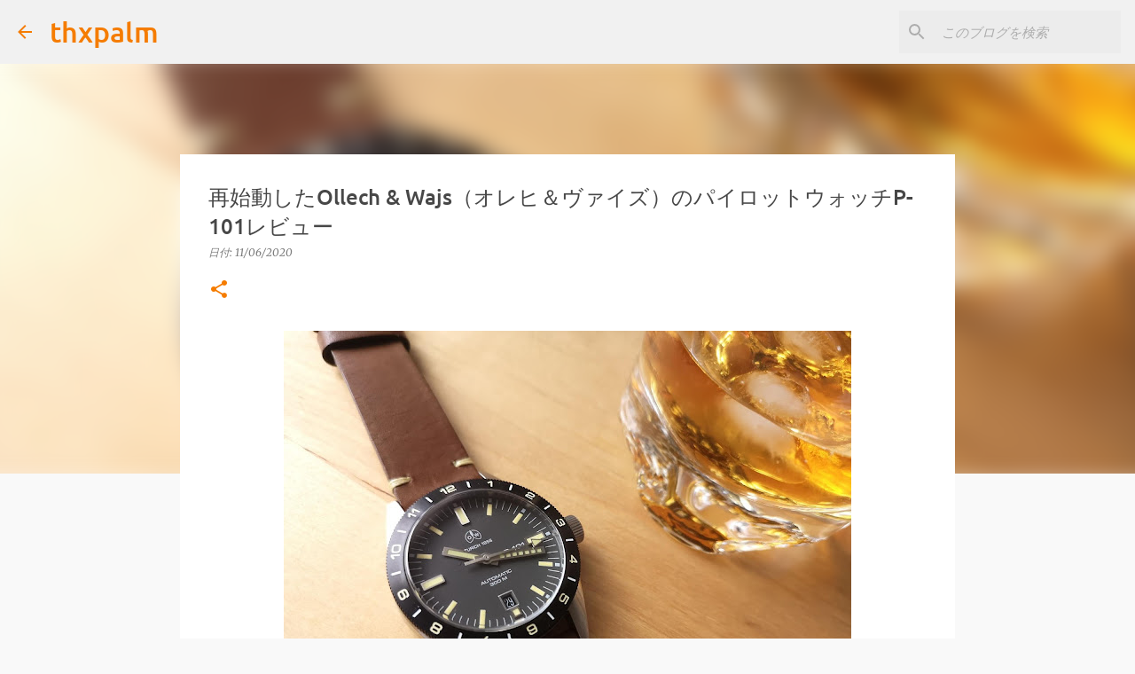

--- FILE ---
content_type: text/html; charset=UTF-8
request_url: https://www.thxpalm.com/2020/11/ollech-wajsp-101.html
body_size: 32800
content:
<!DOCTYPE html>
<html dir='ltr' lang='ja'>
<head>
<meta content='width=device-width, initial-scale=1' name='viewport'/>
<title>再始動したOllech &amp; Wajs&#65288;オレヒ&#65286;ヴァイズ&#65289;のパイロットウォッチP-101レビュー</title>
<meta content='text/html; charset=UTF-8' http-equiv='Content-Type'/>
<!-- Chrome, Firefox OS and Opera -->
<meta content='#f9f9f9' name='theme-color'/>
<!-- Windows Phone -->
<meta content='#f9f9f9' name='msapplication-navbutton-color'/>
<meta content='blogger' name='generator'/>
<link href='https://www.thxpalm.com/favicon.ico' rel='icon' type='image/x-icon'/>
<link href='https://www.thxpalm.com/2020/11/ollech-wajsp-101.html' rel='canonical'/>
<link rel="alternate" type="application/atom+xml" title="thxpalm - Atom" href="https://www.thxpalm.com/feeds/posts/default" />
<link rel="alternate" type="application/rss+xml" title="thxpalm - RSS" href="https://www.thxpalm.com/feeds/posts/default?alt=rss" />
<link rel="service.post" type="application/atom+xml" title="thxpalm - Atom" href="https://www.blogger.com/feeds/1343696379179925215/posts/default" />

<link rel="alternate" type="application/atom+xml" title="thxpalm - Atom" href="https://www.thxpalm.com/feeds/8118268997341692102/comments/default" />
<!--Can't find substitution for tag [blog.ieCssRetrofitLinks]-->
<link href='https://blogger.googleusercontent.com/img/b/R29vZ2xl/AVvXsEiNaoK2Yd_TmtfgsxyeOadrTOV8hfNuocTMb1T9hZkP8PvTAGFYk-x4iR_0o7-9HRznkmGYl01xzIS6d-dBPJ-bzA_f416k1LgM8E2Na5RoOOHhhISEUCJQG3vCR0XJgYP7HnHL-gvFPbU/w640-h480/ollech_and_wajs_p101_review_top2.jpg' rel='image_src'/>
<meta content='Sponsored by Ollech & Wajs 

1956年創業のスイスのOllech & Wajs（オレヒ＆ヴァイズ）。

創設より長年自ら腕時計を作り続けてきた創業者が高齢になり世代交代。昨年より新CEOの元で発表された同社のリブートコレクションとも言える新作腕時計の中から、パイロットウ' name='description'/>
<meta content='https://www.thxpalm.com/2020/11/ollech-wajsp-101.html' property='og:url'/>
<meta content='再始動したOllech &amp; Wajs（オレヒ＆ヴァイズ）のパイロットウォッチP-101レビュー' property='og:title'/>
<meta content='Sponsored by Ollech &amp; Wajs 

1956年創業のスイスのOllech &amp; Wajs（オレヒ＆ヴァイズ）。

創設より長年自ら腕時計を作り続けてきた創業者が高齢になり世代交代。昨年より新CEOの元で発表された同社のリブートコレクションとも言える新作腕時計の中から、パイロットウ' property='og:description'/>
<meta content='https://blogger.googleusercontent.com/img/b/R29vZ2xl/AVvXsEiNaoK2Yd_TmtfgsxyeOadrTOV8hfNuocTMb1T9hZkP8PvTAGFYk-x4iR_0o7-9HRznkmGYl01xzIS6d-dBPJ-bzA_f416k1LgM8E2Na5RoOOHhhISEUCJQG3vCR0XJgYP7HnHL-gvFPbU/w1200-h630-p-k-no-nu/ollech_and_wajs_p101_review_top2.jpg' property='og:image'/>
<style type='text/css'>@font-face{font-family:'Merriweather';font-style:italic;font-weight:300;font-stretch:100%;font-display:swap;src:url(//fonts.gstatic.com/s/merriweather/v33/u-4c0qyriQwlOrhSvowK_l5-eTxCVx0ZbwLvKH2Gk9hLmp0v5yA-xXPqCzLvF-adrGGj.woff2)format('woff2');unicode-range:U+0460-052F,U+1C80-1C8A,U+20B4,U+2DE0-2DFF,U+A640-A69F,U+FE2E-FE2F;}@font-face{font-family:'Merriweather';font-style:italic;font-weight:300;font-stretch:100%;font-display:swap;src:url(//fonts.gstatic.com/s/merriweather/v33/u-4c0qyriQwlOrhSvowK_l5-eTxCVx0ZbwLvKH2Gk9hLmp0v5yA-xXPqCzLvF--drGGj.woff2)format('woff2');unicode-range:U+0301,U+0400-045F,U+0490-0491,U+04B0-04B1,U+2116;}@font-face{font-family:'Merriweather';font-style:italic;font-weight:300;font-stretch:100%;font-display:swap;src:url(//fonts.gstatic.com/s/merriweather/v33/u-4c0qyriQwlOrhSvowK_l5-eTxCVx0ZbwLvKH2Gk9hLmp0v5yA-xXPqCzLvF-SdrGGj.woff2)format('woff2');unicode-range:U+0102-0103,U+0110-0111,U+0128-0129,U+0168-0169,U+01A0-01A1,U+01AF-01B0,U+0300-0301,U+0303-0304,U+0308-0309,U+0323,U+0329,U+1EA0-1EF9,U+20AB;}@font-face{font-family:'Merriweather';font-style:italic;font-weight:300;font-stretch:100%;font-display:swap;src:url(//fonts.gstatic.com/s/merriweather/v33/u-4c0qyriQwlOrhSvowK_l5-eTxCVx0ZbwLvKH2Gk9hLmp0v5yA-xXPqCzLvF-WdrGGj.woff2)format('woff2');unicode-range:U+0100-02BA,U+02BD-02C5,U+02C7-02CC,U+02CE-02D7,U+02DD-02FF,U+0304,U+0308,U+0329,U+1D00-1DBF,U+1E00-1E9F,U+1EF2-1EFF,U+2020,U+20A0-20AB,U+20AD-20C0,U+2113,U+2C60-2C7F,U+A720-A7FF;}@font-face{font-family:'Merriweather';font-style:italic;font-weight:300;font-stretch:100%;font-display:swap;src:url(//fonts.gstatic.com/s/merriweather/v33/u-4c0qyriQwlOrhSvowK_l5-eTxCVx0ZbwLvKH2Gk9hLmp0v5yA-xXPqCzLvF-udrA.woff2)format('woff2');unicode-range:U+0000-00FF,U+0131,U+0152-0153,U+02BB-02BC,U+02C6,U+02DA,U+02DC,U+0304,U+0308,U+0329,U+2000-206F,U+20AC,U+2122,U+2191,U+2193,U+2212,U+2215,U+FEFF,U+FFFD;}@font-face{font-family:'Merriweather';font-style:italic;font-weight:400;font-stretch:100%;font-display:swap;src:url(//fonts.gstatic.com/s/merriweather/v33/u-4c0qyriQwlOrhSvowK_l5-eTxCVx0ZbwLvKH2Gk9hLmp0v5yA-xXPqCzLvF-adrGGj.woff2)format('woff2');unicode-range:U+0460-052F,U+1C80-1C8A,U+20B4,U+2DE0-2DFF,U+A640-A69F,U+FE2E-FE2F;}@font-face{font-family:'Merriweather';font-style:italic;font-weight:400;font-stretch:100%;font-display:swap;src:url(//fonts.gstatic.com/s/merriweather/v33/u-4c0qyriQwlOrhSvowK_l5-eTxCVx0ZbwLvKH2Gk9hLmp0v5yA-xXPqCzLvF--drGGj.woff2)format('woff2');unicode-range:U+0301,U+0400-045F,U+0490-0491,U+04B0-04B1,U+2116;}@font-face{font-family:'Merriweather';font-style:italic;font-weight:400;font-stretch:100%;font-display:swap;src:url(//fonts.gstatic.com/s/merriweather/v33/u-4c0qyriQwlOrhSvowK_l5-eTxCVx0ZbwLvKH2Gk9hLmp0v5yA-xXPqCzLvF-SdrGGj.woff2)format('woff2');unicode-range:U+0102-0103,U+0110-0111,U+0128-0129,U+0168-0169,U+01A0-01A1,U+01AF-01B0,U+0300-0301,U+0303-0304,U+0308-0309,U+0323,U+0329,U+1EA0-1EF9,U+20AB;}@font-face{font-family:'Merriweather';font-style:italic;font-weight:400;font-stretch:100%;font-display:swap;src:url(//fonts.gstatic.com/s/merriweather/v33/u-4c0qyriQwlOrhSvowK_l5-eTxCVx0ZbwLvKH2Gk9hLmp0v5yA-xXPqCzLvF-WdrGGj.woff2)format('woff2');unicode-range:U+0100-02BA,U+02BD-02C5,U+02C7-02CC,U+02CE-02D7,U+02DD-02FF,U+0304,U+0308,U+0329,U+1D00-1DBF,U+1E00-1E9F,U+1EF2-1EFF,U+2020,U+20A0-20AB,U+20AD-20C0,U+2113,U+2C60-2C7F,U+A720-A7FF;}@font-face{font-family:'Merriweather';font-style:italic;font-weight:400;font-stretch:100%;font-display:swap;src:url(//fonts.gstatic.com/s/merriweather/v33/u-4c0qyriQwlOrhSvowK_l5-eTxCVx0ZbwLvKH2Gk9hLmp0v5yA-xXPqCzLvF-udrA.woff2)format('woff2');unicode-range:U+0000-00FF,U+0131,U+0152-0153,U+02BB-02BC,U+02C6,U+02DA,U+02DC,U+0304,U+0308,U+0329,U+2000-206F,U+20AC,U+2122,U+2191,U+2193,U+2212,U+2215,U+FEFF,U+FFFD;}@font-face{font-family:'Merriweather';font-style:normal;font-weight:400;font-stretch:100%;font-display:swap;src:url(//fonts.gstatic.com/s/merriweather/v33/u-4D0qyriQwlOrhSvowK_l5UcA6zuSYEqOzpPe3HOZJ5eX1WtLaQwmYiScCmDxhtNOKl8yDr3icaGV31GvU.woff2)format('woff2');unicode-range:U+0460-052F,U+1C80-1C8A,U+20B4,U+2DE0-2DFF,U+A640-A69F,U+FE2E-FE2F;}@font-face{font-family:'Merriweather';font-style:normal;font-weight:400;font-stretch:100%;font-display:swap;src:url(//fonts.gstatic.com/s/merriweather/v33/u-4D0qyriQwlOrhSvowK_l5UcA6zuSYEqOzpPe3HOZJ5eX1WtLaQwmYiScCmDxhtNOKl8yDr3icaEF31GvU.woff2)format('woff2');unicode-range:U+0301,U+0400-045F,U+0490-0491,U+04B0-04B1,U+2116;}@font-face{font-family:'Merriweather';font-style:normal;font-weight:400;font-stretch:100%;font-display:swap;src:url(//fonts.gstatic.com/s/merriweather/v33/u-4D0qyriQwlOrhSvowK_l5UcA6zuSYEqOzpPe3HOZJ5eX1WtLaQwmYiScCmDxhtNOKl8yDr3icaG131GvU.woff2)format('woff2');unicode-range:U+0102-0103,U+0110-0111,U+0128-0129,U+0168-0169,U+01A0-01A1,U+01AF-01B0,U+0300-0301,U+0303-0304,U+0308-0309,U+0323,U+0329,U+1EA0-1EF9,U+20AB;}@font-face{font-family:'Merriweather';font-style:normal;font-weight:400;font-stretch:100%;font-display:swap;src:url(//fonts.gstatic.com/s/merriweather/v33/u-4D0qyriQwlOrhSvowK_l5UcA6zuSYEqOzpPe3HOZJ5eX1WtLaQwmYiScCmDxhtNOKl8yDr3icaGl31GvU.woff2)format('woff2');unicode-range:U+0100-02BA,U+02BD-02C5,U+02C7-02CC,U+02CE-02D7,U+02DD-02FF,U+0304,U+0308,U+0329,U+1D00-1DBF,U+1E00-1E9F,U+1EF2-1EFF,U+2020,U+20A0-20AB,U+20AD-20C0,U+2113,U+2C60-2C7F,U+A720-A7FF;}@font-face{font-family:'Merriweather';font-style:normal;font-weight:400;font-stretch:100%;font-display:swap;src:url(//fonts.gstatic.com/s/merriweather/v33/u-4D0qyriQwlOrhSvowK_l5UcA6zuSYEqOzpPe3HOZJ5eX1WtLaQwmYiScCmDxhtNOKl8yDr3icaFF31.woff2)format('woff2');unicode-range:U+0000-00FF,U+0131,U+0152-0153,U+02BB-02BC,U+02C6,U+02DA,U+02DC,U+0304,U+0308,U+0329,U+2000-206F,U+20AC,U+2122,U+2191,U+2193,U+2212,U+2215,U+FEFF,U+FFFD;}@font-face{font-family:'Ubuntu';font-style:normal;font-weight:400;font-display:swap;src:url(//fonts.gstatic.com/s/ubuntu/v21/4iCs6KVjbNBYlgoKcg72j00.woff2)format('woff2');unicode-range:U+0460-052F,U+1C80-1C8A,U+20B4,U+2DE0-2DFF,U+A640-A69F,U+FE2E-FE2F;}@font-face{font-family:'Ubuntu';font-style:normal;font-weight:400;font-display:swap;src:url(//fonts.gstatic.com/s/ubuntu/v21/4iCs6KVjbNBYlgoKew72j00.woff2)format('woff2');unicode-range:U+0301,U+0400-045F,U+0490-0491,U+04B0-04B1,U+2116;}@font-face{font-family:'Ubuntu';font-style:normal;font-weight:400;font-display:swap;src:url(//fonts.gstatic.com/s/ubuntu/v21/4iCs6KVjbNBYlgoKcw72j00.woff2)format('woff2');unicode-range:U+1F00-1FFF;}@font-face{font-family:'Ubuntu';font-style:normal;font-weight:400;font-display:swap;src:url(//fonts.gstatic.com/s/ubuntu/v21/4iCs6KVjbNBYlgoKfA72j00.woff2)format('woff2');unicode-range:U+0370-0377,U+037A-037F,U+0384-038A,U+038C,U+038E-03A1,U+03A3-03FF;}@font-face{font-family:'Ubuntu';font-style:normal;font-weight:400;font-display:swap;src:url(//fonts.gstatic.com/s/ubuntu/v21/4iCs6KVjbNBYlgoKcQ72j00.woff2)format('woff2');unicode-range:U+0100-02BA,U+02BD-02C5,U+02C7-02CC,U+02CE-02D7,U+02DD-02FF,U+0304,U+0308,U+0329,U+1D00-1DBF,U+1E00-1E9F,U+1EF2-1EFF,U+2020,U+20A0-20AB,U+20AD-20C0,U+2113,U+2C60-2C7F,U+A720-A7FF;}@font-face{font-family:'Ubuntu';font-style:normal;font-weight:400;font-display:swap;src:url(//fonts.gstatic.com/s/ubuntu/v21/4iCs6KVjbNBYlgoKfw72.woff2)format('woff2');unicode-range:U+0000-00FF,U+0131,U+0152-0153,U+02BB-02BC,U+02C6,U+02DA,U+02DC,U+0304,U+0308,U+0329,U+2000-206F,U+20AC,U+2122,U+2191,U+2193,U+2212,U+2215,U+FEFF,U+FFFD;}@font-face{font-family:'Ubuntu';font-style:normal;font-weight:500;font-display:swap;src:url(//fonts.gstatic.com/s/ubuntu/v21/4iCv6KVjbNBYlgoCjC3jvWyNL4U.woff2)format('woff2');unicode-range:U+0460-052F,U+1C80-1C8A,U+20B4,U+2DE0-2DFF,U+A640-A69F,U+FE2E-FE2F;}@font-face{font-family:'Ubuntu';font-style:normal;font-weight:500;font-display:swap;src:url(//fonts.gstatic.com/s/ubuntu/v21/4iCv6KVjbNBYlgoCjC3jtGyNL4U.woff2)format('woff2');unicode-range:U+0301,U+0400-045F,U+0490-0491,U+04B0-04B1,U+2116;}@font-face{font-family:'Ubuntu';font-style:normal;font-weight:500;font-display:swap;src:url(//fonts.gstatic.com/s/ubuntu/v21/4iCv6KVjbNBYlgoCjC3jvGyNL4U.woff2)format('woff2');unicode-range:U+1F00-1FFF;}@font-face{font-family:'Ubuntu';font-style:normal;font-weight:500;font-display:swap;src:url(//fonts.gstatic.com/s/ubuntu/v21/4iCv6KVjbNBYlgoCjC3js2yNL4U.woff2)format('woff2');unicode-range:U+0370-0377,U+037A-037F,U+0384-038A,U+038C,U+038E-03A1,U+03A3-03FF;}@font-face{font-family:'Ubuntu';font-style:normal;font-weight:500;font-display:swap;src:url(//fonts.gstatic.com/s/ubuntu/v21/4iCv6KVjbNBYlgoCjC3jvmyNL4U.woff2)format('woff2');unicode-range:U+0100-02BA,U+02BD-02C5,U+02C7-02CC,U+02CE-02D7,U+02DD-02FF,U+0304,U+0308,U+0329,U+1D00-1DBF,U+1E00-1E9F,U+1EF2-1EFF,U+2020,U+20A0-20AB,U+20AD-20C0,U+2113,U+2C60-2C7F,U+A720-A7FF;}@font-face{font-family:'Ubuntu';font-style:normal;font-weight:500;font-display:swap;src:url(//fonts.gstatic.com/s/ubuntu/v21/4iCv6KVjbNBYlgoCjC3jsGyN.woff2)format('woff2');unicode-range:U+0000-00FF,U+0131,U+0152-0153,U+02BB-02BC,U+02C6,U+02DA,U+02DC,U+0304,U+0308,U+0329,U+2000-206F,U+20AC,U+2122,U+2191,U+2193,U+2212,U+2215,U+FEFF,U+FFFD;}@font-face{font-family:'Ubuntu';font-style:normal;font-weight:700;font-display:swap;src:url(//fonts.gstatic.com/s/ubuntu/v21/4iCv6KVjbNBYlgoCxCvjvWyNL4U.woff2)format('woff2');unicode-range:U+0460-052F,U+1C80-1C8A,U+20B4,U+2DE0-2DFF,U+A640-A69F,U+FE2E-FE2F;}@font-face{font-family:'Ubuntu';font-style:normal;font-weight:700;font-display:swap;src:url(//fonts.gstatic.com/s/ubuntu/v21/4iCv6KVjbNBYlgoCxCvjtGyNL4U.woff2)format('woff2');unicode-range:U+0301,U+0400-045F,U+0490-0491,U+04B0-04B1,U+2116;}@font-face{font-family:'Ubuntu';font-style:normal;font-weight:700;font-display:swap;src:url(//fonts.gstatic.com/s/ubuntu/v21/4iCv6KVjbNBYlgoCxCvjvGyNL4U.woff2)format('woff2');unicode-range:U+1F00-1FFF;}@font-face{font-family:'Ubuntu';font-style:normal;font-weight:700;font-display:swap;src:url(//fonts.gstatic.com/s/ubuntu/v21/4iCv6KVjbNBYlgoCxCvjs2yNL4U.woff2)format('woff2');unicode-range:U+0370-0377,U+037A-037F,U+0384-038A,U+038C,U+038E-03A1,U+03A3-03FF;}@font-face{font-family:'Ubuntu';font-style:normal;font-weight:700;font-display:swap;src:url(//fonts.gstatic.com/s/ubuntu/v21/4iCv6KVjbNBYlgoCxCvjvmyNL4U.woff2)format('woff2');unicode-range:U+0100-02BA,U+02BD-02C5,U+02C7-02CC,U+02CE-02D7,U+02DD-02FF,U+0304,U+0308,U+0329,U+1D00-1DBF,U+1E00-1E9F,U+1EF2-1EFF,U+2020,U+20A0-20AB,U+20AD-20C0,U+2113,U+2C60-2C7F,U+A720-A7FF;}@font-face{font-family:'Ubuntu';font-style:normal;font-weight:700;font-display:swap;src:url(//fonts.gstatic.com/s/ubuntu/v21/4iCv6KVjbNBYlgoCxCvjsGyN.woff2)format('woff2');unicode-range:U+0000-00FF,U+0131,U+0152-0153,U+02BB-02BC,U+02C6,U+02DA,U+02DC,U+0304,U+0308,U+0329,U+2000-206F,U+20AC,U+2122,U+2191,U+2193,U+2212,U+2215,U+FEFF,U+FFFD;}</style>
<style id='page-skin-1' type='text/css'><!--
/*! normalize.css v8.0.0 | MIT License | github.com/necolas/normalize.css */html{line-height:1.15;-webkit-text-size-adjust:100%}body{margin:0}h1{font-size:2em;margin:.67em 0}hr{box-sizing:content-box;height:0;overflow:visible}pre{font-family:monospace,monospace;font-size:1em}a{background-color:transparent}abbr[title]{border-bottom:none;text-decoration:underline;text-decoration:underline dotted}b,strong{font-weight:bolder}code,kbd,samp{font-family:monospace,monospace;font-size:1em}small{font-size:80%}sub,sup{font-size:75%;line-height:0;position:relative;vertical-align:baseline}sub{bottom:-0.25em}sup{top:-0.5em}img{border-style:none}button,input,optgroup,select,textarea{font-family:inherit;font-size:100%;line-height:1.15;margin:0}button,input{overflow:visible}button,select{text-transform:none}button,[type="button"],[type="reset"],[type="submit"]{-webkit-appearance:button}button::-moz-focus-inner,[type="button"]::-moz-focus-inner,[type="reset"]::-moz-focus-inner,[type="submit"]::-moz-focus-inner{border-style:none;padding:0}button:-moz-focusring,[type="button"]:-moz-focusring,[type="reset"]:-moz-focusring,[type="submit"]:-moz-focusring{outline:1px dotted ButtonText}fieldset{padding:.35em .75em .625em}legend{box-sizing:border-box;color:inherit;display:table;max-width:100%;padding:0;white-space:normal}progress{vertical-align:baseline}textarea{overflow:auto}[type="checkbox"],[type="radio"]{box-sizing:border-box;padding:0}[type="number"]::-webkit-inner-spin-button,[type="number"]::-webkit-outer-spin-button{height:auto}[type="search"]{-webkit-appearance:textfield;outline-offset:-2px}[type="search"]::-webkit-search-decoration{-webkit-appearance:none}::-webkit-file-upload-button{-webkit-appearance:button;font:inherit}details{display:block}summary{display:list-item}template{display:none}[hidden]{display:none}
/*!************************************************
* Blogger Template Style
* Name: Emporio
**************************************************/
body{
word-wrap:break-word;
overflow-wrap:break-word;
word-break:break-word
}
.hidden{
display:none
}
.invisible{
visibility:hidden
}
.container:after,.float-container:after{
clear:both;
content:"";
display:table
}
.clearboth{
clear:both
}
#comments .comment .comment-actions,.subscribe-popup .FollowByEmail .follow-by-email-submit{
background:transparent;
border:0;
box-shadow:none;
color:#f57c00;
cursor:pointer;
font-size:14px;
font-weight:700;
outline:none;
text-decoration:none;
text-transform:uppercase;
width:auto
}
.dim-overlay{
height:100vh;
left:0;
position:fixed;
top:0;
width:100%
}
#sharing-dim-overlay{
background-color:transparent
}
input::-ms-clear{
display:none
}
.blogger-logo,.svg-icon-24.blogger-logo{
fill:#ff9800;
opacity:1
}
.skip-navigation{
background-color:#fff;
box-sizing:border-box;
color:#000;
display:block;
height:0;
left:0;
line-height:50px;
overflow:hidden;
padding-top:0;
position:fixed;
text-align:center;
top:0;
-webkit-transition:box-shadow .3s,height .3s,padding-top .3s;
transition:box-shadow .3s,height .3s,padding-top .3s;
width:100%;
z-index:900
}
.skip-navigation:focus{
box-shadow:0 4px 5px 0 rgba(0,0,0,.14),0 1px 10px 0 rgba(0,0,0,.12),0 2px 4px -1px rgba(0,0,0,.2);
height:50px
}
#main{
outline:none
}
.main-heading{
clip:rect(1px,1px,1px,1px);
border:0;
height:1px;
overflow:hidden;
padding:0;
position:absolute;
width:1px
}
.Attribution{
margin-top:1em;
text-align:center
}
.Attribution .blogger img,.Attribution .blogger svg{
vertical-align:bottom
}
.Attribution .blogger img{
margin-right:.5em
}
.Attribution div{
line-height:24px;
margin-top:.5em
}
.Attribution .copyright,.Attribution .image-attribution{
font-size:.7em;
margin-top:1.5em
}
.bg-photo{
background-attachment:scroll!important
}
body .CSS_LIGHTBOX{
z-index:900
}
.extendable .show-less,.extendable .show-more{
border-color:#f57c00;
color:#f57c00;
margin-top:8px
}
.extendable .show-less.hidden,.extendable .show-more.hidden,.inline-ad{
display:none
}
.inline-ad{
max-width:100%;
overflow:hidden
}
.adsbygoogle{
display:block
}
#cookieChoiceInfo{
bottom:0;
top:auto
}
iframe.b-hbp-video{
border:0
}
.post-body iframe{
max-width:100%
}
.post-body a[imageanchor="1"]{
display:inline-block
}
.byline{
margin-right:1em
}
.byline:last-child{
margin-right:0
}
.link-copied-dialog{
max-width:520px;
outline:0
}
.link-copied-dialog .modal-dialog-buttons{
margin-top:8px
}
.link-copied-dialog .goog-buttonset-default{
background:transparent;
border:0
}
.link-copied-dialog .goog-buttonset-default:focus{
outline:0
}
.paging-control-container{
margin-bottom:16px
}
.paging-control-container .paging-control{
display:inline-block
}
.paging-control-container .comment-range-text:after,.paging-control-container .paging-control{
color:#f57c00
}
.paging-control-container .comment-range-text,.paging-control-container .paging-control{
margin-right:8px
}
.paging-control-container .comment-range-text:after,.paging-control-container .paging-control:after{
padding-left:8px;
content:"\b7";
cursor:default;
pointer-events:none
}
.paging-control-container .comment-range-text:last-child:after,.paging-control-container .paging-control:last-child:after{
content:none
}
.byline.reactions iframe{
height:20px
}
.b-notification{
background-color:#fff;
border-bottom:1px solid #000;
box-sizing:border-box;
color:#000;
padding:16px 32px;
text-align:center
}
.b-notification.visible{
-webkit-transition:margin-top .3s cubic-bezier(.4,0,.2,1);
transition:margin-top .3s cubic-bezier(.4,0,.2,1)
}
.b-notification.invisible{
position:absolute
}
.b-notification-close{
position:absolute;
right:8px;
top:8px
}
.no-posts-message{
line-height:40px;
text-align:center
}
@media screen and (max-width:745px){
body.item-view .post-body a[imageanchor="1"][style*="float: left;"],body.item-view .post-body a[imageanchor="1"][style*="float: right;"]{
clear:none!important;
float:none!important
}
body.item-view .post-body a[imageanchor="1"] img{
display:block;
height:auto;
margin:0 auto
}
body.item-view .post-body>.separator:first-child>a[imageanchor="1"]:first-child{
margin-top:20px
}
.post-body a[imageanchor]{
display:block
}
body.item-view .post-body a[imageanchor="1"]{
margin-left:0!important;
margin-right:0!important
}
body.item-view .post-body a[imageanchor="1"]+a[imageanchor="1"]{
margin-top:16px
}
}
.item-control{
display:none
}
#comments{
border-top:1px dashed rgba(0,0,0,.54);
margin-top:20px;
padding:20px
}
#comments .comment-thread ol{
padding-left:0;
margin:0;
padding-left:0
}
#comments .comment .comment-replybox-single,#comments .comment-thread .comment-replies{
margin-left:60px
}
#comments .comment-thread .thread-count{
display:none
}
#comments .comment{
list-style-type:none;
padding:0 0 30px;
position:relative
}
#comments .comment .comment{
padding-bottom:8px
}
.comment .avatar-image-container{
position:absolute
}
.comment .avatar-image-container img{
border-radius:50%
}
.avatar-image-container svg,.comment .avatar-image-container .avatar-icon{
fill:#f57c00;
border:1px solid #f57c00;
border-radius:50%;
box-sizing:border-box;
height:35px;
margin:0;
padding:7px;
width:35px
}
.comment .comment-block{
margin-left:60px;
margin-top:10px;
padding-bottom:0
}
#comments .comment-author-header-wrapper{
margin-left:40px
}
#comments .comment .thread-expanded .comment-block{
padding-bottom:20px
}
#comments .comment .comment-header .user,#comments .comment .comment-header .user a{
color:#474747;
font-style:normal;
font-weight:700
}
#comments .comment .comment-actions{
bottom:0;
margin-bottom:15px;
position:absolute
}
#comments .comment .comment-actions>*{
margin-right:8px
}
#comments .comment .comment-header .datetime{
margin-left:8px;
bottom:0;
display:inline-block;
font-size:13px;
font-style:italic
}
#comments .comment .comment-footer .comment-timestamp a,#comments .comment .comment-header .datetime,#comments .comment .comment-header .datetime a{
color:rgba(71,71,71,.54)
}
#comments .comment .comment-content,.comment .comment-body{
margin-top:12px;
word-break:break-word
}
.comment-body{
margin-bottom:12px
}
#comments.embed[data-num-comments="0"]{
border:0;
margin-top:0;
padding-top:0
}
#comment-editor-src,#comments.embed[data-num-comments="0"] #comment-post-message,#comments.embed[data-num-comments="0"] div.comment-form>p,#comments.embed[data-num-comments="0"] p.comment-footer{
display:none
}
.comments .comments-content .loadmore.loaded{
max-height:0;
opacity:0;
overflow:hidden
}
.extendable .remaining-items{
height:0;
overflow:hidden;
-webkit-transition:height .3s cubic-bezier(.4,0,.2,1);
transition:height .3s cubic-bezier(.4,0,.2,1)
}
.extendable .remaining-items.expanded{
height:auto
}
.svg-icon-24,.svg-icon-24-button{
cursor:pointer;
height:24px;
min-width:24px;
width:24px
}
.touch-icon{
margin:-12px;
padding:12px
}
.touch-icon:active,.touch-icon:focus{
background-color:hsla(0,0%,60%,.4);
border-radius:50%
}
svg:not(:root).touch-icon{
overflow:visible
}
html[dir=rtl] .rtl-reversible-icon{
-webkit-transform:scaleX(-1);
transform:scaleX(-1)
}
.svg-icon-24-button,.touch-icon-button{
background:transparent;
border:0;
margin:0;
outline:none;
padding:0
}
.touch-icon-button .touch-icon:active,.touch-icon-button .touch-icon:focus{
background-color:transparent
}
.touch-icon-button:active .touch-icon,.touch-icon-button:focus .touch-icon{
background-color:hsla(0,0%,60%,.4);
border-radius:50%
}
.Profile .default-avatar-wrapper .avatar-icon{
fill:#f57c00;
border:1px solid #f57c00;
border-radius:50%;
box-sizing:border-box;
margin:0
}
.Profile .individual .default-avatar-wrapper .avatar-icon{
padding:25px
}
.Profile .individual .avatar-icon,.Profile .individual .profile-img{
height:90px;
width:90px
}
.Profile .team .default-avatar-wrapper .avatar-icon{
padding:8px
}
.Profile .team .avatar-icon,.Profile .team .default-avatar-wrapper,.Profile .team .profile-img{
height:40px;
width:40px
}
.snippet-container{
margin:0;
overflow:hidden;
position:relative
}
.snippet-fade{
right:0;
bottom:0;
box-sizing:border-box;
position:absolute;
width:96px
}
.snippet-fade:after{
content:"\2026";
float:right
}
.centered-top-container.sticky{
left:0;
position:fixed;
right:0;
top:0;
-webkit-transition-duration:.2s;
transition-duration:.2s;
-webkit-transition-property:opacity,-webkit-transform;
transition-property:opacity,-webkit-transform;
transition-property:transform,opacity;
transition-property:transform,opacity,-webkit-transform;
-webkit-transition-timing-function:cubic-bezier(.4,0,.2,1);
transition-timing-function:cubic-bezier(.4,0,.2,1);
width:auto;
z-index:8
}
.centered-top-placeholder{
display:none
}
.collapsed-header .centered-top-placeholder{
display:block
}
.centered-top-container .Header .replaced h1,.centered-top-placeholder .Header .replaced h1{
display:none
}
.centered-top-container.sticky .Header .replaced h1{
display:block
}
.centered-top-container.sticky .Header .header-widget{
background:none
}
.centered-top-container.sticky .Header .header-image-wrapper{
display:none
}
.centered-top-container img,.centered-top-placeholder img{
max-width:100%
}
.collapsible{
-webkit-transition:height .3s cubic-bezier(.4,0,.2,1);
transition:height .3s cubic-bezier(.4,0,.2,1)
}
.collapsible,.collapsible>summary{
display:block;
overflow:hidden
}
.collapsible>:not(summary){
display:none
}
.collapsible[open]>:not(summary){
display:block
}
.collapsible:focus,.collapsible>summary:focus{
outline:none
}
.collapsible>summary{
cursor:pointer;
display:block;
padding:0
}
.collapsible:focus>summary,.collapsible>summary:focus{
background-color:transparent
}
.collapsible>summary::-webkit-details-marker{
display:none
}
.collapsible-title{
-webkit-box-align:center;
align-items:center;
display:-webkit-box;
display:flex
}
.collapsible-title .title{
-webkit-box-flex:1;
-webkit-box-ordinal-group:1;
flex:1 1 auto;
order:0;
overflow:hidden;
text-overflow:ellipsis;
white-space:nowrap
}
.collapsible-title .chevron-down,.collapsible[open] .collapsible-title .chevron-up{
display:block
}
.collapsible-title .chevron-up,.collapsible[open] .collapsible-title .chevron-down{
display:none
}
.flat-button{
border-radius:2px;
font-weight:700;
margin:-8px;
padding:8px;
text-transform:uppercase
}
.flat-button,.flat-icon-button{
cursor:pointer;
display:inline-block
}
.flat-icon-button{
background:transparent;
border:0;
box-sizing:content-box;
line-height:0;
margin:-12px;
outline:none;
padding:12px
}
.flat-icon-button,.flat-icon-button .splash-wrapper{
border-radius:50%
}
.flat-icon-button .splash.animate{
-webkit-animation-duration:.3s;
animation-duration:.3s
}
body#layout .bg-photo,body#layout .bg-photo-overlay{
display:none
}
body#layout .centered{
max-width:954px
}
body#layout .navigation{
display:none
}
body#layout .sidebar-container{
display:inline-block;
width:40%
}
body#layout .hamburger-menu,body#layout .search{
display:none
}
.overflowable-container{
max-height:44px;
overflow:hidden;
position:relative
}
.overflow-button{
cursor:pointer
}
#overflowable-dim-overlay{
background:transparent
}
.overflow-popup{
background-color:#ffffff;
box-shadow:0 2px 2px 0 rgba(0,0,0,.14),0 3px 1px -2px rgba(0,0,0,.2),0 1px 5px 0 rgba(0,0,0,.12);
left:0;
max-width:calc(100% - 32px);
position:absolute;
top:0;
visibility:hidden;
z-index:101
}
.overflow-popup ul{
list-style:none
}
.overflow-popup .tabs li,.overflow-popup li{
display:block;
height:auto
}
.overflow-popup .tabs li{
padding-left:0;
padding-right:0
}
.overflow-button.hidden,.overflow-popup .tabs li.hidden,.overflow-popup li.hidden,.widget.Sharing .sharing-button{
display:none
}
.widget.Sharing .sharing-buttons li{
padding:0
}
.widget.Sharing .sharing-buttons li span{
display:none
}
.post-share-buttons{
position:relative
}
.sharing-open.touch-icon-button:active .touch-icon,.sharing-open.touch-icon-button:focus .touch-icon{
background-color:transparent
}
.share-buttons{
background-color:#ffffff;
border-radius:2px;
box-shadow:0 2px 2px 0 rgba(0,0,0,.14),0 3px 1px -2px rgba(0,0,0,.2),0 1px 5px 0 rgba(0,0,0,.12);
color:#000000;
list-style:none;
margin:0;
min-width:200px;
padding:8px 0;
position:absolute;
top:-11px;
z-index:101
}
.share-buttons.hidden{
display:none
}
.sharing-button{
background:transparent;
border:0;
cursor:pointer;
margin:0;
outline:none;
padding:0
}
.share-buttons li{
height:48px;
margin:0
}
.share-buttons li:last-child{
margin-bottom:0
}
.share-buttons li .sharing-platform-button{
box-sizing:border-box;
cursor:pointer;
display:block;
height:100%;
margin-bottom:0;
padding:0 16px;
position:relative;
width:100%
}
.share-buttons li .sharing-platform-button:focus,.share-buttons li .sharing-platform-button:hover{
background-color:hsla(0,0%,50%,.1);
outline:none
}
.share-buttons li svg[class*=" sharing-"],.share-buttons li svg[class^=sharing-]{
position:absolute;
top:10px
}
.share-buttons li span.sharing-platform-button{
position:relative;
top:0
}
.share-buttons li .platform-sharing-text{
margin-left:56px;
display:block;
font-size:16px;
line-height:48px;
white-space:nowrap
}
.sidebar-container{
-webkit-overflow-scrolling:touch;
background-color:#f9f9f9;
max-width:280px;
overflow-y:auto;
-webkit-transition-duration:.3s;
transition-duration:.3s;
-webkit-transition-property:-webkit-transform;
transition-property:-webkit-transform;
transition-property:transform;
transition-property:transform,-webkit-transform;
-webkit-transition-timing-function:cubic-bezier(0,0,.2,1);
transition-timing-function:cubic-bezier(0,0,.2,1);
width:280px;
z-index:101
}
.sidebar-container .navigation{
line-height:0;
padding:16px
}
.sidebar-container .sidebar-back{
cursor:pointer
}
.sidebar-container .widget{
background:none;
margin:0 16px;
padding:16px 0
}
.sidebar-container .widget .title{
color:#000000;
margin:0
}
.sidebar-container .widget ul{
list-style:none;
margin:0;
padding:0
}
.sidebar-container .widget ul ul{
margin-left:1em
}
.sidebar-container .widget li{
font-size:16px;
line-height:normal
}
.sidebar-container .widget+.widget{
border-top:1px solid rgba(68,68,68,0.118)
}
.BlogArchive li{
margin:16px 0
}
.BlogArchive li:last-child{
margin-bottom:0
}
.Label li a{
display:inline-block
}
.BlogArchive .post-count,.Label .label-count{
margin-left:.25em;
float:right
}
.BlogArchive .post-count:before,.Label .label-count:before{
content:"("
}
.BlogArchive .post-count:after,.Label .label-count:after{
content:")"
}
.widget.Translate .skiptranslate>div{
display:block!important
}
.widget.Profile .profile-link{
display:-webkit-box;
display:flex
}
.widget.Profile .team-member .default-avatar-wrapper,.widget.Profile .team-member .profile-img{
-webkit-box-flex:0;
margin-right:1em;
flex:0 0 auto
}
.widget.Profile .individual .profile-link{
-webkit-box-orient:vertical;
-webkit-box-direction:normal;
flex-direction:column
}
.widget.Profile .team .profile-link .profile-name{
-webkit-box-flex:1;
align-self:center;
display:block;
flex:1 1 auto
}
.dim-overlay{
background-color:rgba(0,0,0,.54)
}
body.sidebar-visible{
overflow-y:hidden
}
@media screen and (max-width:680px){
.sidebar-container{
bottom:0;
left:auto;
position:fixed;
right:0;
top:0
}
.sidebar-container.sidebar-invisible{
-webkit-transform:translateX(100%);
transform:translateX(100%);
-webkit-transition-timing-function:cubic-bezier(.4,0,.6,1);
transition-timing-function:cubic-bezier(.4,0,.6,1)
}
}
.dialog{
background:#ffffff;
box-shadow:0 2px 2px 0 rgba(0,0,0,.14),0 3px 1px -2px rgba(0,0,0,.2),0 1px 5px 0 rgba(0,0,0,.12);
box-sizing:border-box;
color:#000000;
padding:30px;
position:fixed;
text-align:center;
width:calc(100% - 24px);
z-index:101
}
.dialog input[type=email],.dialog input[type=text]{
background-color:transparent;
border:0;
border-bottom:1px solid rgba(0,0,0,.12);
color:#000000;
display:block;
font-family:Ubuntu, sans-serif;
font-size:16px;
line-height:24px;
margin:auto;
outline:none;
padding-bottom:7px;
text-align:center;
width:100%
}
.dialog input[type=email]::-webkit-input-placeholder,.dialog input[type=text]::-webkit-input-placeholder{
color:rgba(0,0,0,.5)
}
.dialog input[type=email]::-moz-placeholder,.dialog input[type=text]::-moz-placeholder{
color:rgba(0,0,0,.5)
}
.dialog input[type=email]:-ms-input-placeholder,.dialog input[type=text]:-ms-input-placeholder{
color:rgba(0,0,0,.5)
}
.dialog input[type=email]::-ms-input-placeholder,.dialog input[type=text]::-ms-input-placeholder{
color:rgba(0,0,0,.5)
}
.dialog input[type=email]::placeholder,.dialog input[type=text]::placeholder{
color:rgba(0,0,0,.5)
}
.dialog input[type=email]:focus,.dialog input[type=text]:focus{
border-bottom:2px solid #f57c00;
padding-bottom:6px
}
.dialog input.no-cursor{
color:transparent;
text-shadow:0 0 0 #000000
}
.dialog input.no-cursor:focus{
outline:none
}
.dialog input[type=submit]{
font-family:Ubuntu, sans-serif
}
.dialog .goog-buttonset-default{
color:#f57c00
}
.loading-spinner-large{
-webkit-animation:mspin-rotate 1568.63ms linear infinite;
animation:mspin-rotate 1568.63ms linear infinite;
height:48px;
overflow:hidden;
position:absolute;
width:48px;
z-index:200
}
.loading-spinner-large>div{
-webkit-animation:mspin-revrot 5332ms steps(4) infinite;
animation:mspin-revrot 5332ms steps(4) infinite
}
.loading-spinner-large>div>div{
-webkit-animation:mspin-singlecolor-large-film 1333ms steps(81) infinite;
animation:mspin-singlecolor-large-film 1333ms steps(81) infinite;
background-size:100%;
height:48px;
width:3888px
}
.mspin-black-large>div>div,.mspin-grey_54-large>div>div{
background-image:url(https://www.blogblog.com/indie/mspin_black_large.svg)
}
.mspin-white-large>div>div{
background-image:url(https://www.blogblog.com/indie/mspin_white_large.svg)
}
.mspin-grey_54-large{
opacity:.54
}
@-webkit-keyframes mspin-singlecolor-large-film{
0%{
-webkit-transform:translateX(0);
transform:translateX(0)
}
to{
-webkit-transform:translateX(-3888px);
transform:translateX(-3888px)
}
}
@keyframes mspin-singlecolor-large-film{
0%{
-webkit-transform:translateX(0);
transform:translateX(0)
}
to{
-webkit-transform:translateX(-3888px);
transform:translateX(-3888px)
}
}
@-webkit-keyframes mspin-rotate{
0%{
-webkit-transform:rotate(0deg);
transform:rotate(0deg)
}
to{
-webkit-transform:rotate(1turn);
transform:rotate(1turn)
}
}
@keyframes mspin-rotate{
0%{
-webkit-transform:rotate(0deg);
transform:rotate(0deg)
}
to{
-webkit-transform:rotate(1turn);
transform:rotate(1turn)
}
}
@-webkit-keyframes mspin-revrot{
0%{
-webkit-transform:rotate(0deg);
transform:rotate(0deg)
}
to{
-webkit-transform:rotate(-1turn);
transform:rotate(-1turn)
}
}
@keyframes mspin-revrot{
0%{
-webkit-transform:rotate(0deg);
transform:rotate(0deg)
}
to{
-webkit-transform:rotate(-1turn);
transform:rotate(-1turn)
}
}
.subscribe-popup{
max-width:364px
}
.subscribe-popup h3{
color:#474747;
font-size:1.8em;
margin-top:0
}
.subscribe-popup .FollowByEmail h3{
display:none
}
.subscribe-popup .FollowByEmail .follow-by-email-submit{
color:#f57c00;
display:inline-block;
margin:24px auto 0;
white-space:normal;
width:auto
}
.subscribe-popup .FollowByEmail .follow-by-email-submit:disabled{
cursor:default;
opacity:.3
}
@media (max-width:800px){
.blog-name div.widget.Subscribe{
margin-bottom:16px
}
body.item-view .blog-name div.widget.Subscribe{
margin:8px auto 16px;
width:100%
}
}
.sidebar-container .svg-icon-24{
fill:#f57c00
}
.centered-top .svg-icon-24{
fill:#f57c00
}
.centered-bottom .svg-icon-24.touch-icon,.centered-bottom a .svg-icon-24,.centered-bottom button .svg-icon-24{
fill:#f57c00
}
.post-wrapper .svg-icon-24.touch-icon,.post-wrapper a .svg-icon-24,.post-wrapper button .svg-icon-24{
fill:#f57c00
}
.centered-bottom .share-buttons .svg-icon-24,.share-buttons .svg-icon-24{
fill:#f57c00
}
.svg-icon-24.hamburger-menu{
fill:#f57c00
}
body#layout .page_body{
padding:0;
position:relative;
top:0
}
body#layout .page{
display:inline-block;
left:inherit;
position:relative;
vertical-align:top;
width:540px
}
body{
background:#f7f7f7 none repeat scroll top left;
background-color:#f9f9f9;
background-size:cover;
font:400 16px Ubuntu, sans-serif;
margin:0;
min-height:100vh
}
body,h3,h3.title{
color:#000000
}
.post-wrapper .post-title,.post-wrapper .post-title a,.post-wrapper .post-title a:hover,.post-wrapper .post-title a:visited{
color:#474747
}
a{
color:#f57c00;
text-decoration:none
}
a:visited{
color:#f57c00
}
a:hover{
color:#f57c00
}
blockquote{
color:#555555;
font:400 16px Ubuntu, sans-serif;
font-size:x-large;
font-style:italic;
font-weight:300;
text-align:center
}
.dim-overlay{
z-index:100
}
.page{
-webkit-box-orient:vertical;
-webkit-box-direction:normal;
box-sizing:border-box;
display:-webkit-box;
display:flex;
flex-direction:column;
min-height:100vh;
padding-bottom:1em
}
.page>*{
-webkit-box-flex:0;
flex:0 0 auto
}
.page>#footer{
margin-top:auto
}
.bg-photo-container{
overflow:hidden
}
.bg-photo-container,.bg-photo-container .bg-photo{
height:464px;
width:100%
}
.bg-photo-container .bg-photo{
background-position:50%;
background-size:cover;
z-index:-1
}
.centered{
margin:0 auto;
position:relative;
width:1482px
}
.centered .main,.centered .main-container{
float:left
}
.centered .main{
padding-bottom:1em
}
.centered .centered-bottom:after{
clear:both;
content:"";
display:table
}
@media (min-width:1626px){
.page_body.has-vertical-ads .centered{
width:1625px
}
}
@media (min-width:1225px) and (max-width:1482px){
.centered{
width:1081px
}
}
@media (min-width:1225px) and (max-width:1625px){
.page_body.has-vertical-ads .centered{
width:1224px
}
}
@media (max-width:1224px){
.centered{
width:680px
}
}
@media (max-width:680px){
.centered{
max-width:600px;
width:100%
}
}
.feed-view .post-wrapper.hero,.main,.main-container,.post-filter-message,.top-nav .section{
width:1187px
}
@media (min-width:1225px) and (max-width:1482px){
.feed-view .post-wrapper.hero,.main,.main-container,.post-filter-message,.top-nav .section{
width:786px
}
}
@media (min-width:1225px) and (max-width:1625px){
.feed-view .page_body.has-vertical-ads .post-wrapper.hero,.page_body.has-vertical-ads .feed-view .post-wrapper.hero,.page_body.has-vertical-ads .main,.page_body.has-vertical-ads .main-container,.page_body.has-vertical-ads .post-filter-message,.page_body.has-vertical-ads .top-nav .section{
width:786px
}
}
@media (max-width:1224px){
.feed-view .post-wrapper.hero,.main,.main-container,.post-filter-message,.top-nav .section{
width:auto
}
}
.widget .title{
font-size:18px;
line-height:28px;
margin:18px 0
}
.extendable .show-less,.extendable .show-more{
color:#f57c00;
cursor:pointer;
font:500 12px Ubuntu, sans-serif;
margin:0 -16px;
padding:16px;
text-transform:uppercase
}
.widget.Profile{
font:400 16px Ubuntu, sans-serif
}
.sidebar-container .widget.Profile{
padding:16px
}
.widget.Profile h2{
display:none
}
.widget.Profile .title{
margin:16px 32px
}
.widget.Profile .profile-img{
border-radius:50%
}
.widget.Profile .individual{
display:-webkit-box;
display:flex
}
.widget.Profile .individual .profile-info{
margin-left:16px;
align-self:center
}
.widget.Profile .profile-datablock{
margin-bottom:.75em;
margin-top:0
}
.widget.Profile .profile-link{
background-image:none!important;
font-family:inherit;
max-width:100%;
overflow:hidden
}
.widget.Profile .individual .profile-link{
display:block;
margin:0 -10px;
padding:0 10px
}
.widget.Profile .individual .profile-data a.profile-link.g-profile,.widget.Profile .team a.profile-link.g-profile .profile-name{
color:#000000;
font:500 16px Ubuntu, sans-serif;
margin-bottom:.75em
}
.widget.Profile .individual .profile-data a.profile-link.g-profile{
line-height:1.25
}
.widget.Profile .individual>a:first-child{
flex-shrink:0
}
.widget.Profile dd{
margin:0
}
.widget.Profile ul{
list-style:none;
padding:0
}
.widget.Profile ul li{
margin:10px 0 30px
}
.widget.Profile .team .extendable,.widget.Profile .team .extendable .first-items,.widget.Profile .team .extendable .remaining-items{
margin:0;
max-width:100%;
padding:0
}
.widget.Profile .team-member .profile-name-container{
-webkit-box-flex:0;
flex:0 1 auto
}
.widget.Profile .team .extendable .show-less,.widget.Profile .team .extendable .show-more{
left:56px;
position:relative
}
#comments a,.post-wrapper a{
color:#f57c00
}
div.widget.Blog .blog-posts .post-outer{
border:0
}
div.widget.Blog .post-outer{
padding-bottom:0
}
.post .thumb{
float:left;
height:20%;
width:20%
}
.no-posts-message,.status-msg-body{
margin:10px 0
}
.blog-pager{
text-align:center
}
.post-title{
margin:0
}
.post-title,.post-title a{
font:500 24px Ubuntu, sans-serif
}
.post-body{
display:block;
font:400 16px Merriweather, Georgia, serif;
line-height:32px;
margin:0
}
.post-body,.post-snippet{
color:#000000
}
.post-snippet{
font:400 14px Merriweather, Georgia, serif;
line-height:24px;
margin:8px 0;
max-height:72px
}
.post-snippet .snippet-fade{
background:-webkit-linear-gradient(left,#ffffff 0,#ffffff 20%,rgba(255, 255, 255, 0) 100%);
background:linear-gradient(to left,#ffffff 0,#ffffff 20%,rgba(255, 255, 255, 0) 100%);
bottom:0;
color:#000000;
position:absolute
}
.post-body img{
height:inherit;
max-width:100%
}
.byline,.byline.post-author a,.byline.post-timestamp a{
color:#7c7c7c;
font:italic 400 12px Merriweather, Georgia, serif
}
.byline.post-author{
text-transform:lowercase
}
.byline.post-author a{
text-transform:none
}
.item-byline .byline,.post-header .byline{
margin-right:0
}
.post-share-buttons .share-buttons{
background:#ffffff;
color:#000000;
font:400 14px Ubuntu, sans-serif
}
.tr-caption{
color:#555555;
font:400 16px Ubuntu, sans-serif;
font-size:1.1em;
font-style:italic
}
.post-filter-message{
background-color:#f57c00;
box-sizing:border-box;
color:#ffffff;
display:-webkit-box;
display:flex;
font:italic 400 18px Merriweather, Georgia, serif;
margin-bottom:16px;
margin-top:32px;
padding:12px 16px
}
.post-filter-message>div:first-child{
-webkit-box-flex:1;
flex:1 0 auto
}
.post-filter-message a{
padding-left:30px;
color:#f57c00;
color:#ffffff;
cursor:pointer;
font:500 12px Ubuntu, sans-serif;
text-transform:uppercase;
white-space:nowrap
}
.post-filter-message .search-label,.post-filter-message .search-query{
font-style:italic;
quotes:"\201c" "\201d" "\2018" "\2019"
}
.post-filter-message .search-label:before,.post-filter-message .search-query:before{
content:open-quote
}
.post-filter-message .search-label:after,.post-filter-message .search-query:after{
content:close-quote
}
#blog-pager{
margin-bottom:1em;
margin-top:2em
}
#blog-pager a{
color:#f57c00;
cursor:pointer;
font:500 12px Ubuntu, sans-serif;
text-transform:uppercase
}
.Label{
overflow-x:hidden
}
.Label ul{
list-style:none;
padding:0
}
.Label li{
display:inline-block;
max-width:100%;
overflow:hidden;
text-overflow:ellipsis;
white-space:nowrap
}
.Label .first-ten{
margin-top:16px
}
.Label .show-all{
border-color:#f57c00;
color:#f57c00;
cursor:pointer;
font-style:normal;
margin-top:8px;
text-transform:uppercase
}
.Label .show-all,.Label .show-all.hidden{
display:inline-block
}
.Label li a,.Label span.label-size,.byline.post-labels a{
background-color:rgba(245,124,0,.1);
border-radius:2px;
color:#f57c00;
cursor:pointer;
display:inline-block;
font:500 10.5px Ubuntu, sans-serif;
line-height:1.5;
margin:4px 4px 4px 0;
padding:4px 8px;
text-transform:uppercase;
vertical-align:middle
}
body.item-view .byline.post-labels a{
background-color:rgba(245,124,0,.1);
color:#f57c00
}
.FeaturedPost .item-thumbnail img{
max-width:100%
}
.sidebar-container .FeaturedPost .post-title a{
color:#f57c00;
font:500 14px Ubuntu, sans-serif
}
body.item-view .PopularPosts{
display:inline-block;
overflow-y:auto;
vertical-align:top;
width:280px
}
.PopularPosts h3.title{
font:500 16px Ubuntu, sans-serif
}
.PopularPosts .post-title{
margin:0 0 16px
}
.PopularPosts .post-title a{
color:#f57c00;
font:500 14px Ubuntu, sans-serif;
line-height:24px
}
.PopularPosts .item-thumbnail{
clear:both;
height:152px;
overflow-y:hidden;
width:100%
}
.PopularPosts .item-thumbnail img{
padding:0;
width:100%
}
.PopularPosts .popular-posts-snippet{
color:#606060;
font:italic 400 14px Merriweather, Georgia, serif;
line-height:24px;
max-height:calc(24px * 4);
overflow:hidden
}
.PopularPosts .popular-posts-snippet .snippet-fade{
color:#606060
}
.PopularPosts .post{
margin:30px 0;
position:relative
}
.PopularPosts .post+.post{
padding-top:1em
}
.popular-posts-snippet .snippet-fade{
right:0;
background:-webkit-linear-gradient(left,#f9f9f9 0,#f9f9f9 20%,rgba(249, 249, 249, 0) 100%);
background:linear-gradient(to left,#f9f9f9 0,#f9f9f9 20%,rgba(249, 249, 249, 0) 100%);
height:24px;
line-height:24px;
position:absolute;
top:calc(24px * 3);
width:96px
}
.Attribution{
color:#000000
}
.Attribution a,.Attribution a:hover,.Attribution a:visited{
color:#f57c00
}
.Attribution svg{
fill:#7c7c7c
}
.inline-ad{
margin-bottom:16px
}
.item-view .inline-ad{
display:block
}
.vertical-ad-container{
margin-left:15px;
float:left;
min-height:1px;
width:128px
}
.item-view .vertical-ad-container{
margin-top:30px
}
.inline-ad-placeholder,.vertical-ad-placeholder{
background:#ffffff;
border:1px solid #000;
opacity:.9;
text-align:center;
vertical-align:middle
}
.inline-ad-placeholder span,.vertical-ad-placeholder span{
color:#474747;
display:block;
font-weight:700;
margin-top:290px;
text-transform:uppercase
}
.vertical-ad-placeholder{
height:600px
}
.vertical-ad-placeholder span{
margin-top:290px;
padding:0 40px
}
.inline-ad-placeholder{
height:90px
}
.inline-ad-placeholder span{
margin-top:35px
}
.centered-top-container.sticky,.sticky .centered-top{
background-color:#f1f1f1
}
.centered-top{
-webkit-box-align:start;
align-items:flex-start;
display:-webkit-box;
display:flex;
flex-wrap:wrap;
margin:0 auto;
max-width:1482px;
padding-top:40px
}
.page_body.has-vertical-ads .centered-top{
max-width:1625px
}
.centered-top .blog-name,.centered-top .hamburger-section,.centered-top .search{
margin-left:16px
}
.centered-top .return_link{
-webkit-box-flex:0;
-webkit-box-ordinal-group:1;
flex:0 0 auto;
height:24px;
order:0;
width:24px
}
.centered-top .blog-name{
-webkit-box-flex:1;
-webkit-box-ordinal-group:2;
flex:1 1 0;
order:1
}
.centered-top .search{
-webkit-box-flex:0;
-webkit-box-ordinal-group:3;
flex:0 0 auto;
order:2
}
.centered-top .hamburger-section{
-webkit-box-flex:0;
-webkit-box-ordinal-group:4;
display:none;
flex:0 0 auto;
order:3
}
.centered-top .subscribe-section-container{
-webkit-box-flex:1;
-webkit-box-ordinal-group:5;
flex:1 0 100%;
order:4
}
.centered-top .top-nav{
-webkit-box-flex:1;
-webkit-box-ordinal-group:6;
flex:1 0 100%;
margin-top:32px;
order:5
}
.sticky .centered-top{
-webkit-box-align:center;
align-items:center;
box-sizing:border-box;
flex-wrap:nowrap;
padding:0 16px
}
.sticky .centered-top .blog-name{
-webkit-box-flex:0;
flex:0 1 auto;
max-width:none;
min-width:0
}
.sticky .centered-top .subscribe-section-container{
border-left:1px solid rgba(68,68,68,0.298);
-webkit-box-flex:1;
-webkit-box-ordinal-group:3;
flex:1 0 auto;
margin:0 16px;
order:2
}
.sticky .centered-top .search{
-webkit-box-flex:1;
-webkit-box-ordinal-group:4;
flex:1 0 auto;
order:3
}
.sticky .centered-top .hamburger-section{
-webkit-box-ordinal-group:5;
order:4
}
.sticky .centered-top .top-nav{
display:none
}
.search{
position:relative;
width:250px
}
.search,.search .search-expand,.search .section{
height:48px
}
.search .search-expand{
margin-left:auto;
background:transparent;
border:0;
display:none;
margin:0;
outline:none;
padding:0
}
.search .search-expand-text{
display:none
}
.search .search-expand .svg-icon-24,.search .search-submit-container .svg-icon-24{
fill:rgba(68,68,68,0.376);
-webkit-transition:fill .3s cubic-bezier(.4,0,.2,1);
transition:fill .3s cubic-bezier(.4,0,.2,1)
}
.search h3{
display:none
}
.search .section{
right:0;
box-sizing:border-box;
line-height:24px;
overflow-x:hidden;
position:absolute;
top:0;
-webkit-transition-duration:.3s;
transition-duration:.3s;
-webkit-transition-property:background-color,width;
transition-property:background-color,width;
-webkit-transition-timing-function:cubic-bezier(.4,0,.2,1);
transition-timing-function:cubic-bezier(.4,0,.2,1);
width:250px;
z-index:8
}
.search .section,.search.focused .section{
background-color:rgba(68,68,68,0.027)
}
.search form{
display:-webkit-box;
display:flex
}
.search form .search-submit-container{
-webkit-box-align:center;
-webkit-box-flex:0;
-webkit-box-ordinal-group:1;
align-items:center;
display:-webkit-box;
display:flex;
flex:0 0 auto;
height:48px;
order:0
}
.search form .search-input{
-webkit-box-flex:1;
-webkit-box-ordinal-group:2;
flex:1 1 auto;
order:1
}
.search form .search-input input{
box-sizing:border-box;
height:48px;
width:100%
}
.search .search-submit-container input[type=submit]{
display:none
}
.search .search-submit-container .search-icon{
margin:0;
padding:12px 8px
}
.search .search-input input{
background:none;
border:0;
color:#474747;
font:400 16px Merriweather, Georgia, serif;
outline:none;
padding:0 8px
}
.search .search-input input::-webkit-input-placeholder{
color:rgba(68,68,68,0.376);
font:italic 400 15px Merriweather, Georgia, serif;
line-height:48px
}
.search .search-input input::-moz-placeholder{
color:rgba(68,68,68,0.376);
font:italic 400 15px Merriweather, Georgia, serif;
line-height:48px
}
.search .search-input input:-ms-input-placeholder{
color:rgba(68,68,68,0.376);
font:italic 400 15px Merriweather, Georgia, serif;
line-height:48px
}
.search .search-input input::-ms-input-placeholder{
color:rgba(68,68,68,0.376);
font:italic 400 15px Merriweather, Georgia, serif;
line-height:48px
}
.search .search-input input::placeholder{
color:rgba(68,68,68,0.376);
font:italic 400 15px Merriweather, Georgia, serif;
line-height:48px
}
.search .dim-overlay{
background-color:transparent
}
.centered-top .Header h1{
box-sizing:border-box;
color:#f57c00;
font:normal 500 62px Ubuntu, sans-serif;
margin:0;
padding:0
}
.centered-top .Header h1 a,.centered-top .Header h1 a:hover,.centered-top .Header h1 a:visited{
color:inherit;
font-size:inherit
}
.centered-top .Header p{
color:#474747;
font:italic 300 14px Merriweather, Georgia, serif;
line-height:1.7;
margin:16px 0;
padding:0
}
.sticky .centered-top .Header h1{
color:#f57c00;
font-size:32px;
margin:16px 0;
overflow:hidden;
padding:0;
text-overflow:ellipsis;
white-space:nowrap
}
.sticky .centered-top .Header p{
display:none
}
.subscribe-section-container{
border-left:0;
margin:0
}
.subscribe-section-container .subscribe-button{
background:transparent;
border:0;
color:#f57c00;
cursor:pointer;
display:inline-block;
font:700 12px Ubuntu, sans-serif;
margin:0 auto;
outline:none;
padding:16px;
text-transform:uppercase;
white-space:nowrap
}
.top-nav .PageList h3{
margin-left:16px
}
.top-nav .PageList ul{
list-style:none;
margin:0;
padding:0
}
.top-nav .PageList ul li{
color:#f57c00;
cursor:pointer;
font:500 12px Ubuntu, sans-serif;
font:700 12px Ubuntu, sans-serif;
text-transform:uppercase
}
.top-nav .PageList ul li a{
background-color:#ffffff;
color:#f57c00;
display:block;
height:44px;
line-height:44px;
overflow:hidden;
padding:0 22px;
text-overflow:ellipsis;
vertical-align:middle
}
.top-nav .PageList ul li.selected a{
color:#f57c00
}
.top-nav .PageList ul li:first-child a{
padding-left:16px
}
.top-nav .PageList ul li:last-child a{
padding-right:16px
}
.top-nav .PageList .dim-overlay{
opacity:0
}
.top-nav .overflowable-contents li{
float:left;
max-width:100%
}
.top-nav .overflow-button{
-webkit-box-align:center;
-webkit-box-flex:0;
align-items:center;
display:-webkit-box;
display:flex;
flex:0 0 auto;
height:44px;
padding:0 16px;
position:relative;
-webkit-transition:opacity .3s cubic-bezier(.4,0,.2,1);
transition:opacity .3s cubic-bezier(.4,0,.2,1);
width:24px
}
.top-nav .overflow-button.hidden{
display:none
}
.top-nav .overflow-button svg{
margin-top:0
}
@media (max-width:1224px){
.search{
width:24px
}
.search .search-expand{
display:block;
position:relative;
z-index:8
}
.search .search-expand .search-expand-icon{
fill:transparent
}
.search .section{
background-color:rgba(68, 68, 68, 0);
width:32px;
z-index:7
}
.search.focused .section{
width:250px;
z-index:8
}
.search .search-submit-container .svg-icon-24{
fill:#f57c00
}
.search.focused .search-submit-container .svg-icon-24{
fill:rgba(68,68,68,0.376)
}
.blog-name,.return_link,.subscribe-section-container{
opacity:1;
-webkit-transition:opacity .3s cubic-bezier(.4,0,.2,1);
transition:opacity .3s cubic-bezier(.4,0,.2,1)
}
.centered-top.search-focused .blog-name,.centered-top.search-focused .return_link,.centered-top.search-focused .subscribe-section-container{
opacity:0
}
body.search-view .centered-top.search-focused .blog-name .section,body.search-view .centered-top.search-focused .subscribe-section-container{
display:none
}
}
@media (max-width:745px){
.top-nav .section.no-items#page_list_top{
display:none
}
.centered-top{
padding-top:16px
}
.centered-top .header_container{
margin:0 auto;
max-width:600px
}
.centered-top .hamburger-section{
-webkit-box-align:center;
margin-right:24px;
align-items:center;
display:-webkit-box;
display:flex;
height:48px
}
.widget.Header h1{
font:normal 500 36px Ubuntu, sans-serif;
padding:0
}
.top-nav .PageList{
max-width:100%;
overflow-x:auto
}
.centered-top-container.sticky .centered-top{
flex-wrap:wrap
}
.centered-top-container.sticky .blog-name{
-webkit-box-flex:1;
flex:1 1 0
}
.centered-top-container.sticky .search{
-webkit-box-flex:0;
flex:0 0 auto
}
.centered-top-container.sticky .hamburger-section,.centered-top-container.sticky .search{
margin-bottom:8px;
margin-top:8px
}
.centered-top-container.sticky .subscribe-section-container{
-webkit-box-flex:1;
-webkit-box-ordinal-group:6;
border:0;
flex:1 0 100%;
margin:-16px 0 0;
order:5
}
body.item-view .centered-top-container.sticky .subscribe-section-container{
margin-left:24px
}
.centered-top-container.sticky .subscribe-button{
margin-bottom:0;
padding:8px 16px 16px
}
.centered-top-container.sticky .widget.Header h1{
font-size:16px;
margin:0
}
}
body.sidebar-visible .page{
overflow-y:scroll
}
.sidebar-container{
margin-left:15px;
float:left
}
.sidebar-container a{
color:#f57c00;
font:400 14px Merriweather, Georgia, serif
}
.sidebar-container .sidebar-back{
float:right
}
.sidebar-container .navigation{
display:none
}
.sidebar-container .widget{
margin:auto 0;
padding:24px
}
.sidebar-container .widget .title{
font:500 16px Ubuntu, sans-serif
}
@media (min-width:681px) and (max-width:1224px){
.error-view .sidebar-container{
display:none
}
}
@media (max-width:680px){
.sidebar-container{
margin-left:0;
max-width:none;
width:100%
}
.sidebar-container .navigation{
display:block;
padding:24px
}
.sidebar-container .navigation+.sidebar.section{
clear:both
}
.sidebar-container .widget{
padding-left:32px
}
.sidebar-container .widget.Profile{
padding-left:24px
}
}
.post-wrapper{
background-color:#ffffff;
position:relative
}
.feed-view .blog-posts{
margin-right:-15px;
width:calc(100% + 15px)
}
.feed-view .post-wrapper{
border-radius:0px;
float:left;
overflow:hidden;
-webkit-transition:box-shadow .3s cubic-bezier(.4,0,.2,1);
transition:box-shadow .3s cubic-bezier(.4,0,.2,1);
width:385px
}
.feed-view .post-wrapper:hover{
box-shadow:0 4px 5px 0 rgba(0,0,0,.14),0 1px 10px 0 rgba(0,0,0,.12),0 2px 4px -1px rgba(0,0,0,.2)
}
.feed-view .post-wrapper.hero{
background-position:50%;
background-size:cover;
position:relative
}
.feed-view .post-wrapper .post,.feed-view .post-wrapper .post .snippet-thumbnail{
background-color:#ffffff;
padding:24px 16px
}
.feed-view .post-wrapper .snippet-thumbnail{
-webkit-transition:opacity .3s cubic-bezier(.4,0,.2,1);
transition:opacity .3s cubic-bezier(.4,0,.2,1)
}
.feed-view .post-wrapper.has-labels.image .snippet-thumbnail-container{
background-color:rgba(0, 0, 0, 1)
}
.feed-view .post-wrapper.has-labels:hover .snippet-thumbnail{
opacity:.7
}
.feed-view .inline-ad,.feed-view .post-wrapper{
margin-right:15px;
margin-left:0;
margin-bottom:15px;
margin-top:0
}
.feed-view .post-wrapper.hero .post-title a{
font-size:20px;
line-height:24px
}
.feed-view .post-wrapper.not-hero .post-title a{
font-size:16px;
line-height:24px
}
.feed-view .post-wrapper .post-title a{
display:block;
margin:-296px -16px;
padding:296px 16px;
position:relative;
text-overflow:ellipsis;
z-index:2
}
.feed-view .post-wrapper .byline,.feed-view .post-wrapper .comment-link{
position:relative;
z-index:3
}
.feed-view .not-hero.post-wrapper.no-image .post-title-container{
position:relative;
top:-90px
}
.feed-view .post-wrapper .post-header{
padding:5px 0
}
.feed-view .byline{
line-height:12px
}
.feed-view .hero .byline{
line-height:15.6px
}
.feed-view .hero .byline,.feed-view .hero .byline.post-author a,.feed-view .hero .byline.post-timestamp a{
font-size:14px
}
.feed-view .post-comment-link{
float:left
}
.feed-view .post-share-buttons{
float:right
}
.feed-view .header-buttons-byline{
height:24px;
margin-top:16px
}
.feed-view .header-buttons-byline .byline{
height:24px
}
.feed-view .post-header-right-buttons .post-comment-link,.feed-view .post-header-right-buttons .post-jump-link{
display:block;
float:left;
margin-left:16px
}
.feed-view .post .num_comments{
display:inline-block;
font:500 24px Ubuntu, sans-serif;
font-size:12px;
margin:-14px 6px 0;
vertical-align:middle
}
.feed-view .post-wrapper .post-jump-link{
float:right
}
.feed-view .post-wrapper .post-footer{
margin-top:15px
}
.feed-view .post-wrapper .snippet-thumbnail,.feed-view .post-wrapper .snippet-thumbnail-container{
height:184px;
overflow-y:hidden
}
.feed-view .post-wrapper .snippet-thumbnail{
background-position:50%;
background-size:cover;
display:block;
width:100%
}
.feed-view .post-wrapper.hero .snippet-thumbnail,.feed-view .post-wrapper.hero .snippet-thumbnail-container{
height:272px;
overflow-y:hidden
}
@media (min-width:681px){
.feed-view .post-title a .snippet-container{
height:48px;
max-height:48px
}
.feed-view .post-title a .snippet-fade{
background:-webkit-linear-gradient(left,#ffffff 0,#ffffff 20%,rgba(255, 255, 255, 0) 100%);
background:linear-gradient(to left,#ffffff 0,#ffffff 20%,rgba(255, 255, 255, 0) 100%);
color:transparent;
height:24px;
width:96px
}
.feed-view .hero .post-title-container .post-title a .snippet-container{
height:24px;
max-height:24px
}
.feed-view .hero .post-title a .snippet-fade{
height:24px
}
.feed-view .post-header-left-buttons{
position:relative
}
.feed-view .post-header-left-buttons:hover .touch-icon{
opacity:1
}
.feed-view .hero.post-wrapper.no-image .post-authordate,.feed-view .hero.post-wrapper.no-image .post-title-container{
position:relative;
top:-150px
}
.feed-view .hero.post-wrapper.no-image .post-title-container{
text-align:center
}
.feed-view .hero.post-wrapper.no-image .post-authordate{
-webkit-box-pack:center;
justify-content:center
}
.feed-view .labels-outer-container{
margin:0 -4px;
opacity:0;
position:absolute;
top:20px;
-webkit-transition:opacity .2s;
transition:opacity .2s;
width:calc(100% - 2 * 16px)
}
.feed-view .post-wrapper.has-labels:hover .labels-outer-container{
opacity:1
}
.feed-view .labels-container{
max-height:calc(23.75px + 2 * 4px);
overflow:hidden
}
.feed-view .labels-container .labels-more,.feed-view .labels-container .overflow-button-container{
display:inline-block;
float:right
}
.feed-view .labels-items{
padding:0 4px
}
.feed-view .labels-container a{
display:inline-block;
max-width:calc(100% - 16px);
overflow-x:hidden;
text-overflow:ellipsis;
vertical-align:top;
white-space:nowrap
}
.feed-view .labels-more{
margin-left:8px;
min-width:23.75px;
padding:0;
width:23.75px
}
.feed-view .byline.post-labels{
margin:0
}
.feed-view .byline.post-labels a,.feed-view .labels-more a{
background-color:#ffffff;
box-shadow:0 0 2px 0 rgba(0,0,0,.18);
color:#f57c00;
opacity:.9
}
.feed-view .labels-more a{
border-radius:50%;
display:inline-block;
font:500 10.5px Ubuntu, sans-serif;
height:23.75px;
line-height:23.75px;
max-width:23.75px;
padding:0;
text-align:center;
width:23.75px
}
}
@media (max-width:1224px){
.feed-view .centered{
padding-right:0
}
.feed-view .centered .main-container{
float:none
}
.feed-view .blog-posts{
margin-right:0;
width:auto
}
.feed-view .post-wrapper{
float:none
}
.feed-view .post-wrapper.hero{
width:680px
}
.feed-view .page_body .centered div.widget.FeaturedPost,.feed-view div.widget.Blog{
width:385px
}
.post-filter-message,.top-nav{
margin-top:32px
}
.widget.Header h1{
font:normal 500 36px Ubuntu, sans-serif
}
.post-filter-message{
display:block
}
.post-filter-message a{
display:block;
margin-top:8px;
padding-left:0
}
.feed-view .not-hero .post-title-container .post-title a .snippet-container{
height:auto
}
.feed-view .vertical-ad-container{
display:none
}
.feed-view .blog-posts .inline-ad{
display:block
}
}
@media (max-width:680px){
.feed-view .centered .main{
float:none;
width:100%
}
.feed-view .centered .centered-bottom,.feed-view .centered-bottom .hero.post-wrapper,.feed-view .centered-bottom .post-wrapper{
max-width:600px;
width:auto
}
.feed-view #header{
width:auto
}
.feed-view .page_body .centered div.widget.FeaturedPost,.feed-view div.widget.Blog{
top:50px;
width:100%;
z-index:6
}
.feed-view .main>.widget .title,.feed-view .post-filter-message{
margin-left:8px;
margin-right:8px
}
.feed-view .hero.post-wrapper{
background-color:#f57c00;
border-radius:0;
height:416px
}
.feed-view .hero.post-wrapper .post{
bottom:0;
box-sizing:border-box;
margin:16px;
position:absolute;
width:calc(100% - 32px)
}
.feed-view .hero.no-image.post-wrapper .post{
box-shadow:0 0 16px rgba(0,0,0,.2);
padding-top:120px;
top:0
}
.feed-view .hero.no-image.post-wrapper .post-footer{
bottom:16px;
position:absolute;
width:calc(100% - 32px)
}
.hero.post-wrapper h3{
white-space:normal
}
.feed-view .post-wrapper h3,.feed-view .post-wrapper:hover h3{
width:auto
}
.feed-view .hero.post-wrapper{
margin:0 0 15px
}
.feed-view .inline-ad,.feed-view .post-wrapper{
margin:0 8px 16px
}
.feed-view .post-labels{
display:none
}
.feed-view .post-wrapper .snippet-thumbnail{
background-size:cover;
display:block;
height:184px;
margin:0;
max-height:184px;
width:100%
}
.feed-view .post-wrapper.hero .snippet-thumbnail,.feed-view .post-wrapper.hero .snippet-thumbnail-container{
height:416px;
max-height:416px
}
.feed-view .header-author-byline{
display:none
}
.feed-view .hero .header-author-byline{
display:block
}
}
.item-view .page_body{
padding-top:70px
}
.item-view .centered,.item-view .centered .main,.item-view .centered .main-container,.item-view .page_body.has-vertical-ads .centered,.item-view .page_body.has-vertical-ads .centered .main,.item-view .page_body.has-vertical-ads .centered .main-container{
width:100%
}
.item-view .main-container{
margin-right:15px;
max-width:890px
}
.item-view .centered-bottom{
margin-left:auto;
margin-right:auto;
max-width:1185px;
padding-right:0;
padding-top:0;
width:100%
}
.item-view .page_body.has-vertical-ads .centered-bottom{
max-width:1328px;
width:100%
}
.item-view .bg-photo{
-webkit-filter:blur(12px);
filter:blur(12px);
-webkit-transform:scale(1.05);
transform:scale(1.05)
}
.item-view .bg-photo-container+.centered .centered-bottom{
margin-top:0
}
.item-view .bg-photo-container+.centered .centered-bottom .post-wrapper{
margin-top:-368px
}
.item-view .bg-photo-container+.centered-bottom{
margin-top:0
}
.item-view .inline-ad{
margin-bottom:0;
margin-top:30px;
padding-bottom:16px
}
.item-view .post-wrapper{
border-radius:0px 0px 0 0;
float:none;
height:auto;
margin:0;
padding:32px;
width:auto
}
.item-view .post-outer{
padding:8px
}
.item-view .comments{
border-radius:0 0 0px 0px;
color:#000000;
margin:0 8px 8px
}
.item-view .post-title{
font:500 24px Ubuntu, sans-serif
}
.item-view .post-header{
display:block;
width:auto
}
.item-view .post-share-buttons{
display:block;
margin-bottom:40px;
margin-top:20px
}
.item-view .post-footer{
display:block
}
.item-view .post-footer a{
color:#f57c00;
color:#f57c00;
cursor:pointer;
font:500 12px Ubuntu, sans-serif;
text-transform:uppercase
}
.item-view .post-footer-line{
border:0
}
.item-view .sidebar-container{
margin-left:0;
box-sizing:border-box;
margin-top:15px;
max-width:280px;
padding:0;
width:280px
}
.item-view .sidebar-container .widget{
padding:15px 0
}
@media (max-width:1328px){
.item-view .centered{
width:100%
}
.item-view .centered .centered-bottom{
margin-left:auto;
margin-right:auto;
padding-right:0;
padding-top:0;
width:100%
}
.item-view .centered .main-container{
float:none;
margin:0 auto
}
.item-view div.section.main div.widget.PopularPosts{
margin:0 2.5%;
position:relative;
top:0;
width:95%
}
.item-view .bg-photo-container+.centered .main{
margin-top:0
}
.item-view div.widget.Blog{
margin:auto;
width:100%
}
.item-view .post-share-buttons{
margin-bottom:32px
}
.item-view .sidebar-container{
float:none;
margin:0;
max-height:none;
max-width:none;
padding:0 15px;
position:static;
width:100%
}
.item-view .sidebar-container .section{
margin:15px auto;
max-width:480px
}
.item-view .sidebar-container .section .widget{
position:static;
width:100%
}
.item-view .vertical-ad-container{
display:none
}
.item-view .blog-posts .inline-ad{
display:block
}
}
@media (max-width:745px){
.item-view.has-subscribe .bg-photo-container,.item-view.has-subscribe .centered-bottom{
padding-top:88px
}
.item-view .bg-photo,.item-view .bg-photo-container{
height:296px;
width:auto
}
.item-view .bg-photo-container+.centered .centered-bottom .post-wrapper{
margin-top:-240px
}
.item-view .bg-photo-container+.centered .centered-bottom,.item-view .page_body.has-subscribe .bg-photo-container+.centered .centered-bottom{
margin-top:0
}
.item-view .post-outer{
background:#ffffff
}
.item-view .post-outer .post-wrapper{
padding:16px
}
.item-view .comments{
margin:0
}
}
#comments{
background:#ffffff;
border-top:1px solid rgba(68,68,68,0.118);
margin-top:0;
padding:32px
}
#comments .comment-form .title,#comments h3.title{
clip:rect(1px,1px,1px,1px);
border:0;
height:1px;
overflow:hidden;
padding:0;
position:absolute;
width:1px
}
#comments .comment-form{
border-bottom:1px solid rgba(68,68,68,0.118);
border-top:1px solid rgba(68,68,68,0.118)
}
.item-view #comments .comment-form h4{
clip:rect(1px,1px,1px,1px);
border:0;
height:1px;
overflow:hidden;
padding:0;
position:absolute;
width:1px
}
#comment-holder .continue{
display:none
}

--></style>
<style id='template-skin-1' type='text/css'><!--
body#layout .hidden,
body#layout .invisible {
display: inherit;
}
body#layout .centered-bottom {
position: relative;
}
body#layout .section.featured-post,
body#layout .section.main,
body#layout .section.vertical-ad-container {
float: left;
width: 55%;
}
body#layout .sidebar-container {
display: inline-block;
width: 39%;
}
body#layout .centered-bottom:after {
clear: both;
content: "";
display: table;
}
body#layout .hamburger-menu,
body#layout .search {
display: none;
}
--></style>
<script async='async' src='//pagead2.googlesyndication.com/pagead/js/adsbygoogle.js'></script>
<script async='async' src='https://www.gstatic.com/external_hosted/clipboardjs/clipboard.min.js'></script>
<link href='https://www.blogger.com/dyn-css/authorization.css?targetBlogID=1343696379179925215&amp;zx=c70b41cf-2dea-48c0-b33f-b8fea708f91c' media='none' onload='if(media!=&#39;all&#39;)media=&#39;all&#39;' rel='stylesheet'/><noscript><link href='https://www.blogger.com/dyn-css/authorization.css?targetBlogID=1343696379179925215&amp;zx=c70b41cf-2dea-48c0-b33f-b8fea708f91c' rel='stylesheet'/></noscript>
<meta name='google-adsense-platform-account' content='ca-host-pub-1556223355139109'/>
<meta name='google-adsense-platform-domain' content='blogspot.com'/>

<!-- data-ad-client=ca-pub-0962376355212314 -->

</head>
<body class='item-view version-1-4-0 variant-vegeclub_light'>
<a class='skip-navigation' href='#main' tabindex='0'>
スキップしてメイン コンテンツに移動
</a>
<div class='page'>
<div class='page_body has-vertical-ads'>
<style>
    .bg-photo {background-image:url(https\:\/\/blogger.googleusercontent.com\/img\/b\/R29vZ2xl\/AVvXsEiNaoK2Yd_TmtfgsxyeOadrTOV8hfNuocTMb1T9hZkP8PvTAGFYk-x4iR_0o7-9HRznkmGYl01xzIS6d-dBPJ-bzA_f416k1LgM8E2Na5RoOOHhhISEUCJQG3vCR0XJgYP7HnHL-gvFPbU\/w640-h480\/ollech_and_wajs_p101_review_top2.jpg);}
    
@media (max-width: 200px) { .bg-photo {background-image:url(https\:\/\/blogger.googleusercontent.com\/img\/b\/R29vZ2xl\/AVvXsEiNaoK2Yd_TmtfgsxyeOadrTOV8hfNuocTMb1T9hZkP8PvTAGFYk-x4iR_0o7-9HRznkmGYl01xzIS6d-dBPJ-bzA_f416k1LgM8E2Na5RoOOHhhISEUCJQG3vCR0XJgYP7HnHL-gvFPbU\/w200\/ollech_and_wajs_p101_review_top2.jpg);}}
@media (max-width: 400px) and (min-width: 201px) { .bg-photo {background-image:url(https\:\/\/blogger.googleusercontent.com\/img\/b\/R29vZ2xl\/AVvXsEiNaoK2Yd_TmtfgsxyeOadrTOV8hfNuocTMb1T9hZkP8PvTAGFYk-x4iR_0o7-9HRznkmGYl01xzIS6d-dBPJ-bzA_f416k1LgM8E2Na5RoOOHhhISEUCJQG3vCR0XJgYP7HnHL-gvFPbU\/w400\/ollech_and_wajs_p101_review_top2.jpg);}}
@media (max-width: 800px) and (min-width: 401px) { .bg-photo {background-image:url(https\:\/\/blogger.googleusercontent.com\/img\/b\/R29vZ2xl\/AVvXsEiNaoK2Yd_TmtfgsxyeOadrTOV8hfNuocTMb1T9hZkP8PvTAGFYk-x4iR_0o7-9HRznkmGYl01xzIS6d-dBPJ-bzA_f416k1LgM8E2Na5RoOOHhhISEUCJQG3vCR0XJgYP7HnHL-gvFPbU\/w800\/ollech_and_wajs_p101_review_top2.jpg);}}
@media (max-width: 1200px) and (min-width: 801px) { .bg-photo {background-image:url(https\:\/\/blogger.googleusercontent.com\/img\/b\/R29vZ2xl\/AVvXsEiNaoK2Yd_TmtfgsxyeOadrTOV8hfNuocTMb1T9hZkP8PvTAGFYk-x4iR_0o7-9HRznkmGYl01xzIS6d-dBPJ-bzA_f416k1LgM8E2Na5RoOOHhhISEUCJQG3vCR0XJgYP7HnHL-gvFPbU\/w1200\/ollech_and_wajs_p101_review_top2.jpg);}}
/* Last tag covers anything over one higher than the previous max-size cap. */
@media (min-width: 1201px) { .bg-photo {background-image:url(https\:\/\/blogger.googleusercontent.com\/img\/b\/R29vZ2xl\/AVvXsEiNaoK2Yd_TmtfgsxyeOadrTOV8hfNuocTMb1T9hZkP8PvTAGFYk-x4iR_0o7-9HRznkmGYl01xzIS6d-dBPJ-bzA_f416k1LgM8E2Na5RoOOHhhISEUCJQG3vCR0XJgYP7HnHL-gvFPbU\/w1600\/ollech_and_wajs_p101_review_top2.jpg);}}
  </style>
<div class='bg-photo-container'>
<div class='bg-photo'></div>
</div>
<div class='centered'>
<header class='centered-top-container sticky' role='banner'>
<div class='centered-top'>
<a class='return_link' href='https://www.thxpalm.com/'>
<svg class='svg-icon-24 touch-icon back-button rtl-reversible-icon'>
<use xlink:href='/responsive/sprite_v1_6.css.svg#ic_arrow_back_black_24dp' xmlns:xlink='http://www.w3.org/1999/xlink'></use>
</svg>
</a>
<div class='blog-name'>
<div class='section' id='header' name='ヘッダー'><div class='widget Header' data-version='2' id='Header1'>
<div class='header-widget'>
<div>
<h1>
<a href='https://www.thxpalm.com/'>
thxpalm
</a>
</h1>
</div>
</div>
</div></div>
</div>
<div class='search'>
<button aria-label='検索' class='search-expand touch-icon-button'>
<div class='search-expand-text'>検索</div>
<svg class='svg-icon-24 touch-icon search-expand-icon'>
<use xlink:href='/responsive/sprite_v1_6.css.svg#ic_search_black_24dp' xmlns:xlink='http://www.w3.org/1999/xlink'></use>
</svg>
</button>
<div class='section' id='search_top' name='Search (Top)'><div class='widget BlogSearch' data-version='2' id='BlogSearch1'>
<h3 class='title'>
このブログを検索
</h3>
<div class='widget-content' role='search'>
<form action='https://www.thxpalm.com/search' target='_top'>
<div class='search-input'>
<input aria-label='このブログを検索' autocomplete='off' name='q' placeholder='このブログを検索' value=''/>
</div>
<label class='search-submit-container'>
<input type='submit'/>
<svg class='svg-icon-24 touch-icon search-icon'>
<use xlink:href='/responsive/sprite_v1_6.css.svg#ic_search_black_24dp' xmlns:xlink='http://www.w3.org/1999/xlink'></use>
</svg>
</label>
</form>
</div>
</div></div>
</div>
</div>
</header>
<div class='centered-bottom'>
<main class='main-container' id='main' role='main' tabindex='-1'>
<div class='featured-post section' id='featured_post' name='Featured Post'>
</div>
<div class='main section' id='page_body' name='ページの本文'><div class='widget Blog' data-version='2' id='Blog1'>
<div class='blog-posts hfeed container'>
<article class='post-outer-container'>
<div class='post-outer'>
<div class='post-wrapper not-hero post-8118268997341692102 image has-labels'>
<div class='snippet-thumbnail-container'>
<div class='snippet-thumbnail post-thumb-8118268997341692102'></div>
</div>
<div class='slide'>
<div class='post'>
<script type='application/ld+json'>{
  "@context": "http://schema.org",
  "@type": "BlogPosting",
  "mainEntityOfPage": {
    "@type": "WebPage",
    "@id": "https://www.thxpalm.com/2020/11/ollech-wajsp-101.html"
  },
  "headline": "再始動したOllech \u0026 Wajs&#65288;オレヒ&#65286;ヴァイズ&#65289;のパイロットウォッチP-101レビュー","description": "Sponsored by Ollech \u0026amp; Wajs 1956年創業のスイスのOllech \u0026amp; Wajs&#65288;オレヒ&#65286;ヴァイズ&#65289;&#12290; 創業より長年自ら腕時計を作り続けてきた創設者が高齢になり世代交代&#12290;昨年より新CEOの元で発表された同社のリブートコレクションとも言え...","datePublished": "2020-11-06T03:25:00+09:00",
  "dateModified": "2020-11-06T03:25:55+09:00","image": {
    "@type": "ImageObject","url": "https://blogger.googleusercontent.com/img/b/R29vZ2xl/AVvXsEiNaoK2Yd_TmtfgsxyeOadrTOV8hfNuocTMb1T9hZkP8PvTAGFYk-x4iR_0o7-9HRznkmGYl01xzIS6d-dBPJ-bzA_f416k1LgM8E2Na5RoOOHhhISEUCJQG3vCR0XJgYP7HnHL-gvFPbU/w1200-h630-p-k-no-nu/ollech_and_wajs_p101_review_top2.jpg",
    "height": 630,
    "width": 1200},"publisher": {
    "@type": "Organization",
    "name": "Blogger",
    "logo": {
      "@type": "ImageObject",
      "url": "https://blogger.googleusercontent.com/img/b/U2hvZWJveA/AVvXsEgfMvYAhAbdHksiBA24JKmb2Tav6K0GviwztID3Cq4VpV96HaJfy0viIu8z1SSw_G9n5FQHZWSRao61M3e58ImahqBtr7LiOUS6m_w59IvDYwjmMcbq3fKW4JSbacqkbxTo8B90dWp0Cese92xfLMPe_tg11g/h60/",
      "width": 206,
      "height": 60
    }
  },"author": {
    "@type": "Person",
    "name": "Yu Ando"
  }
}</script>
<div class='post-title-container'>
<a name='8118268997341692102'></a>
<h3 class='post-title entry-title'>
再始動したOllech & Wajs&#65288;オレヒ&#65286;ヴァイズ&#65289;のパイロットウォッチP-101レビュー
</h3>
</div>
<div class='post-header'>
<div class='post-header-line-1'>
<span class='byline post-timestamp'>
日付:
<meta content='https://www.thxpalm.com/2020/11/ollech-wajsp-101.html'/>
<a class='timestamp-link' href='https://www.thxpalm.com/2020/11/ollech-wajsp-101.html' rel='bookmark' title='permanent link'>
<time class='published' datetime='2020-11-06T03:25:00+09:00' title='2020-11-06T03:25:00+09:00'>
11/06/2020
</time>
</a>
</span>
</div>
</div>
<div class='post-share-buttons post-share-buttons-top'>
<div class='byline post-share-buttons goog-inline-block'>
<div aria-owns='sharing-popup-Blog1-byline-8118268997341692102' class='sharing' data-title='再始動したOllech & Wajs（オレヒ＆ヴァイズ）のパイロットウォッチP-101レビュー'>
<button aria-controls='sharing-popup-Blog1-byline-8118268997341692102' aria-label='共有' class='sharing-button touch-icon-button' id='sharing-button-Blog1-byline-8118268997341692102' role='button'>
<div class='flat-icon-button ripple'>
<svg class='svg-icon-24'>
<use xlink:href='/responsive/sprite_v1_6.css.svg#ic_share_black_24dp' xmlns:xlink='http://www.w3.org/1999/xlink'></use>
</svg>
</div>
</button>
<div class='share-buttons-container'>
<ul aria-hidden='true' aria-label='共有' class='share-buttons hidden' id='sharing-popup-Blog1-byline-8118268997341692102' role='menu'>
<li>
<span aria-label='リンクを取得' class='sharing-platform-button sharing-element-link' data-href='https://www.blogger.com/share-post.g?blogID=1343696379179925215&postID=8118268997341692102&target=' data-url='https://www.thxpalm.com/2020/11/ollech-wajsp-101.html' role='menuitem' tabindex='-1' title='リンクを取得'>
<svg class='svg-icon-24 touch-icon sharing-link'>
<use xlink:href='/responsive/sprite_v1_6.css.svg#ic_24_link_dark' xmlns:xlink='http://www.w3.org/1999/xlink'></use>
</svg>
<span class='platform-sharing-text'>リンクを取得</span>
</span>
</li>
<li>
<span aria-label='Facebook で共有' class='sharing-platform-button sharing-element-facebook' data-href='https://www.blogger.com/share-post.g?blogID=1343696379179925215&postID=8118268997341692102&target=facebook' data-url='https://www.thxpalm.com/2020/11/ollech-wajsp-101.html' role='menuitem' tabindex='-1' title='Facebook で共有'>
<svg class='svg-icon-24 touch-icon sharing-facebook'>
<use xlink:href='/responsive/sprite_v1_6.css.svg#ic_24_facebook_dark' xmlns:xlink='http://www.w3.org/1999/xlink'></use>
</svg>
<span class='platform-sharing-text'>Facebook</span>
</span>
</li>
<li>
<span aria-label='× で共有' class='sharing-platform-button sharing-element-twitter' data-href='https://www.blogger.com/share-post.g?blogID=1343696379179925215&postID=8118268997341692102&target=twitter' data-url='https://www.thxpalm.com/2020/11/ollech-wajsp-101.html' role='menuitem' tabindex='-1' title='× で共有'>
<svg class='svg-icon-24 touch-icon sharing-twitter'>
<use xlink:href='/responsive/sprite_v1_6.css.svg#ic_24_twitter_dark' xmlns:xlink='http://www.w3.org/1999/xlink'></use>
</svg>
<span class='platform-sharing-text'>&#215;</span>
</span>
</li>
<li>
<span aria-label='Pinterest で共有' class='sharing-platform-button sharing-element-pinterest' data-href='https://www.blogger.com/share-post.g?blogID=1343696379179925215&postID=8118268997341692102&target=pinterest' data-url='https://www.thxpalm.com/2020/11/ollech-wajsp-101.html' role='menuitem' tabindex='-1' title='Pinterest で共有'>
<svg class='svg-icon-24 touch-icon sharing-pinterest'>
<use xlink:href='/responsive/sprite_v1_6.css.svg#ic_24_pinterest_dark' xmlns:xlink='http://www.w3.org/1999/xlink'></use>
</svg>
<span class='platform-sharing-text'>Pinterest</span>
</span>
</li>
<li>
<span aria-label='メール' class='sharing-platform-button sharing-element-email' data-href='https://www.blogger.com/share-post.g?blogID=1343696379179925215&postID=8118268997341692102&target=email' data-url='https://www.thxpalm.com/2020/11/ollech-wajsp-101.html' role='menuitem' tabindex='-1' title='メール'>
<svg class='svg-icon-24 touch-icon sharing-email'>
<use xlink:href='/responsive/sprite_v1_6.css.svg#ic_24_email_dark' xmlns:xlink='http://www.w3.org/1999/xlink'></use>
</svg>
<span class='platform-sharing-text'>メール</span>
</span>
</li>
<li aria-hidden='true' class='hidden'>
<span aria-label='他のアプリで共有' class='sharing-platform-button sharing-element-other' data-url='https://www.thxpalm.com/2020/11/ollech-wajsp-101.html' role='menuitem' tabindex='-1' title='他のアプリで共有'>
<svg class='svg-icon-24 touch-icon sharing-sharingOther'>
<use xlink:href='/responsive/sprite_v1_6.css.svg#ic_more_horiz_black_24dp' xmlns:xlink='http://www.w3.org/1999/xlink'></use>
</svg>
<span class='platform-sharing-text'>他のアプリ</span>
</span>
</li>
</ul>
</div>
</div>
</div>
</div>
<div class='post-body entry-content float-container' id='post-body-8118268997341692102'>
<div class="separator" style="clear: both; text-align: center;"><a href="https://blogger.googleusercontent.com/img/b/R29vZ2xl/AVvXsEiNaoK2Yd_TmtfgsxyeOadrTOV8hfNuocTMb1T9hZkP8PvTAGFYk-x4iR_0o7-9HRznkmGYl01xzIS6d-dBPJ-bzA_f416k1LgM8E2Na5RoOOHhhISEUCJQG3vCR0XJgYP7HnHL-gvFPbU/s2048/ollech_and_wajs_p101_review_top2.jpg" imageanchor="1" style="margin-left: 1em; margin-right: 1em;"><img border="0" data-original-height="1536" data-original-width="2048" height="480" src="https://blogger.googleusercontent.com/img/b/R29vZ2xl/AVvXsEiNaoK2Yd_TmtfgsxyeOadrTOV8hfNuocTMb1T9hZkP8PvTAGFYk-x4iR_0o7-9HRznkmGYl01xzIS6d-dBPJ-bzA_f416k1LgM8E2Na5RoOOHhhISEUCJQG3vCR0XJgYP7HnHL-gvFPbU/w640-h480/ollech_and_wajs_p101_review_top2.jpg" width="640" /></a></div><div class="separator" style="clear: both; text-align: center;"><br /></div><div><span style="font-size: x-small;">

Sponsored by Ollech &amp; Wajs
</span><br /><br />1956年創業のスイスのOllech &amp; Wajs&#65288;オレヒ&#65286;ヴァイズ&#65289;&#12290;<div><br /></div><div>創業より長年自ら腕時計を作り続けてきた創設者が高齢になり世代交代&#12290;昨年より新CEOの元で発表された同社のリブートコレクションとも言える新作腕時計の中から&#12289;パイロットウォッチP-101をお借りしレビューしよう&#12290;</div><div><br />

Ollech &amp; Wajsの詳しい歴史についてはこちらの記事をご参照あれ&#65306;
<br /><br />
<blockquote><a href="https://www.thxpalm.com/2020/10/64ollech-wajs.html">機械式腕時計一筋64年スイスOllech &amp; Wajs&#65288;オレヒ&#65286;ヴァイズ&#65289; の歴史</a></blockquote>
<br />

<a name="more"></a>
<hr color="#ff9933" />
<h2>もくじ</h2>
&#12539;<a href="#unbox">開封&#65306;外箱も雰囲気たっぷり</a><br />
&#12539;<a href="#case">ケース&#65306;シンプル&#12289;堅実な実用美</a><br />
&#12539;<a href="#dial">文字盤&#65306;分針が目を惹く見やすい文字盤</a><br />
&#12539;<a href="#strap">ストラップ&#65306;しっかりしたイタリアンレザー</a><br />
&#12539;<a href="#conclusion">まとめ&#65306;バランス良いデザインが美しい&#12289;スイス&#12539;メイドのパイロットウォッチ</a><br />
<br />
<hr color="#ff9933" />
<h2 id="unbox">開封&#65306;外箱も雰囲気たっぷり</h2><div style="text-align: center;"><a href="https://blogger.googleusercontent.com/img/b/R29vZ2xl/AVvXsEgLH8GZpyGCZCHStyCRTbqH9n6Ko2O1pNYGBWRA3zrtFxNw2DsBQFpGnOM3Lf5xIlm2K0UYYu7ebZC5ejXnck9XxVXv1pjYoPK24Zpu4yozDuxI2E20FwvzHOX_1GJEMd69HlNg3_R4fNQ/s2048/ollech_and_wajs_p101_review_unbox.jpg" style="margin-left: 1em; margin-right: 1em;"><img border="0" data-original-height="1536" data-original-width="2048" src="https://blogger.googleusercontent.com/img/b/R29vZ2xl/AVvXsEgLH8GZpyGCZCHStyCRTbqH9n6Ko2O1pNYGBWRA3zrtFxNw2DsBQFpGnOM3Lf5xIlm2K0UYYu7ebZC5ejXnck9XxVXv1pjYoPK24Zpu4yozDuxI2E20FwvzHOX_1GJEMd69HlNg3_R4fNQ/s320/ollech_and_wajs_p101_review_unbox.jpg" width="320" /></a></div>
<br />

Ollech &amp; Wajsのロゴが入った段ボール箱&#12290;&nbsp;<div><br /></div><div class="separator" style="clear: both; text-align: center;"><a href="https://blogger.googleusercontent.com/img/b/R29vZ2xl/AVvXsEjiTTR0hAUGtiXwmPHNCuYhcwRgcH-HVPo1qWYcx97j_nLOPAdR9c-KjwGjOhPfpXtdXe_hzsTNaA1XgaAa9NZDKuZ1PZfwlekOLFe4aYNQ_-pExiP_WJ6Sk-nTJ-CwD-sOGW8JVCK6YsI/s2048/ollech_and_wajs_p101_review_unbox2.jpg" style="margin-left: 1em; margin-right: 1em;"><img border="0" data-original-height="1536" data-original-width="2048" src="https://blogger.googleusercontent.com/img/b/R29vZ2xl/AVvXsEjiTTR0hAUGtiXwmPHNCuYhcwRgcH-HVPo1qWYcx97j_nLOPAdR9c-KjwGjOhPfpXtdXe_hzsTNaA1XgaAa9NZDKuZ1PZfwlekOLFe4aYNQ_-pExiP_WJ6Sk-nTJ-CwD-sOGW8JVCK6YsI/s320/ollech_and_wajs_p101_review_unbox2.jpg" width="320" /></a></div><div><br />
裏面は同社の昔の広告と思われるプリントがあり歴史を感じさせる&#12290;少し文字が潰れている感じもレトロ感がある&#12290;</div><div><br /></div><div class="separator" style="clear: both; text-align: center;"><a href="https://blogger.googleusercontent.com/img/b/R29vZ2xl/AVvXsEiOHEoTXLxgH_2eyHejbStBaPQxod4SNo8v0Jd_vJt89FCQ9llyTlVfoSQ8w_ZqTy7t6crc_RW7eRP4CKwlLnexjYtIwKCMNxhlObE7Pkt876WmZrK2gs46kkfEKqBC4hTIZrMevNwZmAI/s2048/ollech_and_wajs_p101_review_unbox3.jpg" style="margin-left: 1em; margin-right: 1em;"><img border="0" data-original-height="1536" data-original-width="2048" src="https://blogger.googleusercontent.com/img/b/R29vZ2xl/AVvXsEiOHEoTXLxgH_2eyHejbStBaPQxod4SNo8v0Jd_vJt89FCQ9llyTlVfoSQ8w_ZqTy7t6crc_RW7eRP4CKwlLnexjYtIwKCMNxhlObE7Pkt876WmZrK2gs46kkfEKqBC4hTIZrMevNwZmAI/s320/ollech_and_wajs_p101_review_unbox3.jpg" width="320" /></a></div><div><br />
開けると出てくるのはロゴ入りの帆布の袋&#12290;
<br /><br /><div style="text-align: center;"><a href="https://blogger.googleusercontent.com/img/b/R29vZ2xl/AVvXsEijj6FkZrL80Ri0EdeAasN5bejRnx0agNfcd3ciXV48P4VexyGsJ22pMHYq6OTMbdBEruXud0QBhjkHVXZXth_nEbZtUtm6Y0PFtLTeCsU6aBkDT9fd9CatQP3yzZHnvz-xTmSjv61VsyE/s2048/ollech_and_wajs_p101_review_unbox4.jpg" style="margin-left: 1em; margin-right: 1em;"><img border="0" data-original-height="1536" data-original-width="2048" src="https://blogger.googleusercontent.com/img/b/R29vZ2xl/AVvXsEijj6FkZrL80Ri0EdeAasN5bejRnx0agNfcd3ciXV48P4VexyGsJ22pMHYq6OTMbdBEruXud0QBhjkHVXZXth_nEbZtUtm6Y0PFtLTeCsU6aBkDT9fd9CatQP3yzZHnvz-xTmSjv61VsyE/s320/ollech_and_wajs_p101_review_unbox4.jpg" width="320" /></a></div><div style="text-align: center;"><br /></div>
袋の中からはOllech &amp; Wajsの腕時計の写真がプリントされた箱が&#12290;</div><div><br /></div><div class="separator" style="clear: both; text-align: center;"><a href="https://blogger.googleusercontent.com/img/b/R29vZ2xl/AVvXsEi8XX_4N_KZ1Z_mS_eRq3Q7N3LLalQr1xAT1B9z9ku9i2_hVsaMoXQy-7dv6jn9xMrP5b9oF38Sk7HPB4hMP1rZaU7fm6aWICHISXXBU6e7rLKWxyoWNnlyjC6T5NrIlazS6sXPFH8rIAY/s2048/ollech_and_wajs_p101_review_unbox5.jpg" style="margin-left: 1em; margin-right: 1em;"><img border="0" data-original-height="2048" data-original-width="1536" height="320" src="https://blogger.googleusercontent.com/img/b/R29vZ2xl/AVvXsEi8XX_4N_KZ1Z_mS_eRq3Q7N3LLalQr1xAT1B9z9ku9i2_hVsaMoXQy-7dv6jn9xMrP5b9oF38Sk7HPB4hMP1rZaU7fm6aWICHISXXBU6e7rLKWxyoWNnlyjC6T5NrIlazS6sXPFH8rIAY/s320/ollech_and_wajs_p101_review_unbox5.jpg" /></a></div><div><br /></div><div>箱の上部を上にスライドさせると&#8230;&#12290;
<br /><br /><div style="text-align: center;"><a href="https://blogger.googleusercontent.com/img/b/R29vZ2xl/AVvXsEgZ4Gt3Jo3OmtkAKZctr_yKVksd9hQ5UQD1GY8qzRllSLcFWAxRmhsY7BaoLcXu5hxYEqGQwwyU5v-KVdhp4ysoVv9ze3ulivaj1Lnpw1eV5npqGhyphenhyphenjZ4lD9iitnT7TkOHZK5KDEpHEeLs/s2048/ollech_and_wajs_p101_review_unbox6.jpg" style="margin-left: 1em; margin-right: 1em;"><img border="0" data-original-height="1536" data-original-width="2048" src="https://blogger.googleusercontent.com/img/b/R29vZ2xl/AVvXsEgZ4Gt3Jo3OmtkAKZctr_yKVksd9hQ5UQD1GY8qzRllSLcFWAxRmhsY7BaoLcXu5hxYEqGQwwyU5v-KVdhp4ysoVv9ze3ulivaj1Lnpw1eV5npqGhyphenhyphenjZ4lD9iitnT7TkOHZK5KDEpHEeLs/s320/ollech_and_wajs_p101_review_unbox6.jpg" width="320" /></a></div><br />
出てきたのはP-101&#12290;帆布のクッションと&#12289;保障カードもついてくる&#12290;<br /><br />
&#65288;ステッカーに埃が付いてしまったので美しい写真ではないが&#65289;風防保護用のステッカーには&#12300;SAPPHIRE CRYSTAL&#12301;とプリントがある&#12290;<div>&nbsp;

<hr color="#ff9933" />
<h2 id="case">ケース&#65306;シンプル&#12289;堅実な実用美</h2><div class="separator" style="clear: both; text-align: center;"><a href="https://blogger.googleusercontent.com/img/b/R29vZ2xl/AVvXsEgo8siFt2Ns4VPG5gsKA_ssbEcSYf8NggptZcYj03qmadwmzsB4FHe2YU0maowR3mdK1ZpcpcJeC6hXcdKG0dpb5XV-L9QWrQUh81zPYHs4uqCrpVCXVRNMHnYUZw0kL4WCyncDF1t3EOM/s2048/ollech_and_wajs_p101_review_case.jpg" style="margin-left: 1em; margin-right: 1em;"><img border="0" data-original-height="2048" data-original-width="1536" height="640" src="https://blogger.googleusercontent.com/img/b/R29vZ2xl/AVvXsEgo8siFt2Ns4VPG5gsKA_ssbEcSYf8NggptZcYj03qmadwmzsB4FHe2YU0maowR3mdK1ZpcpcJeC6hXcdKG0dpb5XV-L9QWrQUh81zPYHs4uqCrpVCXVRNMHnYUZw0kL4WCyncDF1t3EOM/w480-h640/ollech_and_wajs_p101_review_case.jpg" width="480" /></a></div><div><br /></div>黒いベゼルと銀色のケースの構成&#12290;シンプルで頑丈な印象を与える&#12290;時計部左右端から伸びたラグは&#12289;Ollech &amp; Wajsの過去のコレクションを彷彿とさせる&#12290;</div><div><br /></div><div class="separator" style="clear: both; text-align: center;"><a href="https://blogger.googleusercontent.com/img/b/R29vZ2xl/AVvXsEgPW5g0XoeCmRbuZSXQ0rlE9EKNJwdKohAwQClQYpsGXp8n0ofe6omvZMmYKksAzJlbASXj9r3CbtCOLpvt7aF0qinVFgcpvQ_8vCT4lMcRnSwHR3LbSg9w7gfiu_8DYEFtc1eqSWAo3PM/s2048/ollech_and_wajs_p101_review_case_angle.jpg" style="margin-left: 1em; margin-right: 1em;"><img border="0" data-original-height="1536" data-original-width="2048" height="480" src="https://blogger.googleusercontent.com/img/b/R29vZ2xl/AVvXsEgPW5g0XoeCmRbuZSXQ0rlE9EKNJwdKohAwQClQYpsGXp8n0ofe6omvZMmYKksAzJlbASXj9r3CbtCOLpvt7aF0qinVFgcpvQ_8vCT4lMcRnSwHR3LbSg9w7gfiu_8DYEFtc1eqSWAo3PM/w640-h480/ollech_and_wajs_p101_review_case_angle.jpg" width="640" /></a></div><div><br /></div><div>ケース径は39.5mm&#12289;12mm厚&#12289;ラグからラグまでは49.5mm&#12290;</div><div><br /></div><div class="separator" style="clear: both; text-align: center;"><a href="https://blogger.googleusercontent.com/img/b/R29vZ2xl/AVvXsEiOhGvCODzplBs7CR9NLdjftkGp_a2wZXZ-wJD02rnS6_vxCGFAgKGFBYJtLPiES-l4oz5dxzwlkK9EK8OuqnRPTx-itxhOCVyb9HKdc4njvXnZrKFAjL0vXqrqcMbphU_K_S477N1hidM/s2048/ollech_and_wajs_p101_review_case_side.jpg" style="margin-left: 1em; margin-right: 1em;"><img border="0" data-original-height="1536" data-original-width="2048" height="480" src="https://blogger.googleusercontent.com/img/b/R29vZ2xl/AVvXsEiOhGvCODzplBs7CR9NLdjftkGp_a2wZXZ-wJD02rnS6_vxCGFAgKGFBYJtLPiES-l4oz5dxzwlkK9EK8OuqnRPTx-itxhOCVyb9HKdc4njvXnZrKFAjL0vXqrqcMbphU_K_S477N1hidM/w640-h480/ollech_and_wajs_p101_review_case_side.jpg" width="640" /></a></div><div><br /></div><div>横から見るとラグ部はケースの中程から傾斜しており&#12289;上部は斜め方向にもカーブしているのが判る&#12290;しかしラグの傾斜は大きくないため&#12289;上から見るとラグが比較的平らに見えるのも特徴だ&#12290;また&#12289;この写真からはラグ穴が貫通しているのも判るだろう&#12290;</div><div><br /></div><div>この方向から見るとラグの斜め方向への傾斜がよくわかるほか&#12289;ドーム状のサファイアクリスタル製風防がベゼルから突出しているのも見て取れる&#12290;風防には反射防止コーティングも施されている&#12290;</div><div><br /></div><div class="separator" style="clear: both; text-align: center;"><a href="https://blogger.googleusercontent.com/img/b/R29vZ2xl/AVvXsEh8uXbXWg14YWJUmMQsZa4opFrMKgvkoh1w2BBK7w-COJ6Z5PGj1Z9MEb27NPlIkL_K3yvy59jFORM1-cjL-Cd0T76F48Hf3Sb_6FDzYDnv0bXHEssP4nePJoEygOANgQBHFRrnELFQH1k/s2048/ollech_and_wajs_p101_review_bezel2.jpg" style="margin-left: 1em; margin-right: 1em;"><img border="0" data-original-height="1536" data-original-width="2048" height="480" src="https://blogger.googleusercontent.com/img/b/R29vZ2xl/AVvXsEh8uXbXWg14YWJUmMQsZa4opFrMKgvkoh1w2BBK7w-COJ6Z5PGj1Z9MEb27NPlIkL_K3yvy59jFORM1-cjL-Cd0T76F48Hf3Sb_6FDzYDnv0bXHEssP4nePJoEygOANgQBHFRrnELFQH1k/w640-h480/ollech_and_wajs_p101_review_bezel2.jpg" width="640" /></a></div><div><br /></div><div>12時間ベゼルはコインエッジで&#12289;上部は外側に僅かに傾斜している&#12290;ベゼルにクリックはなく&#12289;適度な硬さを持ちスムーズに両方向に回転する&#12290;</div><div><br /></div><div style="text-align: center;"><a href="https://blogger.googleusercontent.com/img/b/R29vZ2xl/AVvXsEhjOkxgB35dwcP_iKSt5aZJj6IES5nc2uYteKswtz2ss3JHJKiIa2QOHtMd1pEs37nLo1zNMYL9P95IWpnjOx6svF6CtO0uN4_hLCjRfoJ8r7nB9PWir1oeeaMfIUOCgFOPUA95YKtZDJ4/s2048/ollech_and_wajs_p101_review_bezel.jpg" style="margin-left: 1em; margin-right: 1em;"><img border="0" data-original-height="1536" data-original-width="2048" height="480" src="https://blogger.googleusercontent.com/img/b/R29vZ2xl/AVvXsEhjOkxgB35dwcP_iKSt5aZJj6IES5nc2uYteKswtz2ss3JHJKiIa2QOHtMd1pEs37nLo1zNMYL9P95IWpnjOx6svF6CtO0uN4_hLCjRfoJ8r7nB9PWir1oeeaMfIUOCgFOPUA95YKtZDJ4/w640-h480/ollech_and_wajs_p101_review_bezel.jpg" width="640" /></a></div><div><br /></div><div>12までのアラビア数字は文字盤のインデックスにあわせたパティナ蓄光風のクリーム色&#65288;蓄光では無い&#65289;&#12290;アラビア数字の間には白いバーインデックスが&#12290;これらのインデックスはベゼル上の彫り込みにインクを流し込んで記されているのでベゼルが擦れて消えることはないだろう&#12290;</div><div><br /></div><div class="separator" style="clear: both; text-align: center;"><a href="https://blogger.googleusercontent.com/img/b/R29vZ2xl/AVvXsEhyrQLT9U5bIEEIOAYsg8cG2AuVsDOfHGDWn15qnKtnGc2or8mrHCQDY92ATn2PfPI3ak_hPayv0_PE8V4G64X2lkHgw5Z_RmSSnoLflAF-doWhETuy0CxG_vdJJeJaaupRUZxz6Lg_mzk/s2048/ollech_and_wajs_p101_review_second_timezone_bezel.jpg" style="margin-left: 1em; margin-right: 1em;"><img border="0" data-original-height="1536" data-original-width="2048" height="480" src="https://blogger.googleusercontent.com/img/b/R29vZ2xl/AVvXsEhyrQLT9U5bIEEIOAYsg8cG2AuVsDOfHGDWn15qnKtnGc2or8mrHCQDY92ATn2PfPI3ak_hPayv0_PE8V4G64X2lkHgw5Z_RmSSnoLflAF-doWhETuy0CxG_vdJJeJaaupRUZxz6Lg_mzk/w640-h480/ollech_and_wajs_p101_review_second_timezone_bezel.jpg" width="640" /></a></div><div><br /></div><div>このベゼルはセカンドタイムゾーンの時間を知るために使える&#12290;例えばフィンランドと日本の時差は現在7時間&#65288;日本が7時間早い&#65289;だから&#12289;12時位置にベゼルの&#12300;7&#12301;が来るようにする&#12290;</div><div><br /></div><div>フィンランドでは現在11:18&#12289;日本時間を知るには現在時針がある位置のベゼルを見る&#12290;6と7の間にあるので&#12289;6:18もしくは18:18&#12289;日本がフィンランドより早いのは知っているので日本時間は18:18&#12289;というわけだ&#12290;</div><div><br /></div><div class="separator" style="clear: both; text-align: center;"><a href="https://blogger.googleusercontent.com/img/b/R29vZ2xl/AVvXsEhm29gtJ4Db9CDUFeCl-AZ-GkAlU_CWQMoJo7ChI0AffzcqB1JSrIcBxDaDMBcNTx5yf98pF0C3hBh-1bMVfiOe0o5GE4efsg-KXlO9yMI3T7__zYO_cF66DPoMcQflq22FJSox8Q2Jf-Y/s2048/ollech_and_wajs_p101_review_crown.jpg" style="margin-left: 1em; margin-right: 1em;"><img border="0" data-original-height="1536" data-original-width="2048" height="480" src="https://blogger.googleusercontent.com/img/b/R29vZ2xl/AVvXsEhm29gtJ4Db9CDUFeCl-AZ-GkAlU_CWQMoJo7ChI0AffzcqB1JSrIcBxDaDMBcNTx5yf98pF0C3hBh-1bMVfiOe0o5GE4efsg-KXlO9yMI3T7__zYO_cF66DPoMcQflq22FJSox8Q2Jf-Y/w640-h480/ollech_and_wajs_p101_review_crown.jpg" width="640" /></a></div><div><br /></div><div>ねじ込み式の竜頭は堅めだが&#12289;直径6.1mmと大きめなので掴みやすい&#12290;竜頭天頂にはブランドロゴが刻印されている&#12290;</div><div><br /></div><div class="separator" style="clear: both; text-align: center;"><a href="https://blogger.googleusercontent.com/img/b/R29vZ2xl/AVvXsEgTevabQkIO8x6BxiCo_RtZyPTUL0__9CrkhmJNDxUw4ebNmWisKN9ccPEiBdwR5zpLlYLlDdtDbsQMTjEI9lgIfyTMaOL0pVTW8Wi8okAJf2WZZT2sLM3W-r4FTQdkp-AHo7zqu_bxUqI/s2048/ollech_and_wajs_p101_review_caseback.jpg" style="margin-left: 1em; margin-right: 1em;"><img border="0" data-original-height="1536" data-original-width="2048" height="480" src="https://blogger.googleusercontent.com/img/b/R29vZ2xl/AVvXsEgTevabQkIO8x6BxiCo_RtZyPTUL0__9CrkhmJNDxUw4ebNmWisKN9ccPEiBdwR5zpLlYLlDdtDbsQMTjEI9lgIfyTMaOL0pVTW8Wi8okAJf2WZZT2sLM3W-r4FTQdkp-AHo7zqu_bxUqI/w640-h480/ollech_and_wajs_p101_review_caseback.jpg" width="640" /></a></div><div><br /></div><div>裏面はねじ込み式&#12290;12角形に盛り上がりがあり&#12289;ロゴ&#12289;&#12300;ZURICHI 1956&#12301;&#65288;チューリッヒ1956&#65289;&#12289;&#12300;WATER-RESISTANT 300M&#12301;&#65288;防水300M&#65289;&#12289;&#12300;PILOT&#12301;&#65288;パイロット&#65289;&#12289;&#12300;STAINLESS STEEL&#12301;&#65288;ステンレススチール&#65289;&#12289;&#12300;SWISS MADE&#12301;&#65288;スイス&#12539;メイド&#65289;の刻印&#12290;</div><div><br /></div><div class="separator" style="clear: both; text-align: center;"><a href="https://blogger.googleusercontent.com/img/b/R29vZ2xl/AVvXsEjB2A_PGKQA73o9h7MisoGDIsO5PByIpRxKTKNcJeHTzzL2AFQVC0aR7Km9j_lqMu59Ke6U4afdJbWY0cENfh3nes779MfYNi1aADmRIAr9N3kOo36xrRUl4OgwYeUloilsgMJXbFDswJc/s2048/ollech_and_wajs_p101_review_caseback2.jpg" style="margin-left: 1em; margin-right: 1em;"><img border="0" data-original-height="1536" data-original-width="2048" height="480" src="https://blogger.googleusercontent.com/img/b/R29vZ2xl/AVvXsEjB2A_PGKQA73o9h7MisoGDIsO5PByIpRxKTKNcJeHTzzL2AFQVC0aR7Km9j_lqMu59Ke6U4afdJbWY0cENfh3nes779MfYNi1aADmRIAr9N3kOo36xrRUl4OgwYeUloilsgMJXbFDswJc/w640-h480/ollech_and_wajs_p101_review_caseback2.jpg" width="640" /></a></div><div><br /></div><div>ムーブメントはETAのワークホース&#12300;2824-2&#12301;をカスタムした&#12300;OW3&#12301;&#12290;38時間パワーリザーブ&#12290;</div><div><br /></div><div>Ollech &amp; Wajsが自社で一度全てのパーツを分解した後&#12289;地板部分に&#12300;OW&#12301;のロゴを彫り込み&#12289;オリジナルのロゴ入りローターが取り付けられる&#65288;もちろん裏蓋を開けない限りはそれを見ることは出来ないのだが&#65281;&#65289;&#12290;その後複数角度で精度の調整も行われる&#12290;3年の製造不良保障がつくのはその自信の表れだろう&#12290;</div><div><br /></div><div>

<hr color="#ff9933" />
<h2 id="dial">文字盤&#65306;分針が目を惹く見やすい文字盤</h2><div class="separator" style="clear: both; text-align: center;"><a href="https://blogger.googleusercontent.com/img/b/R29vZ2xl/AVvXsEgfwGdJFMz1VluXD86W-RcetgJATT337edeMwfscPs7aJnWWaZtt8Mp3eFoOmcRJ8iV0HcKoO0EThQ_EnurqcjInMz7ntYqq_RoS-mZxYV5LYKSyqBqUMB9S7XBQk7QXVRcQqQv2DERNJY/s2048/ollech_and_wajs_p101_review_dial.jpg" style="margin-left: 1em; margin-right: 1em;"><img border="0" data-original-height="1536" data-original-width="2048" height="480" src="https://blogger.googleusercontent.com/img/b/R29vZ2xl/AVvXsEgfwGdJFMz1VluXD86W-RcetgJATT337edeMwfscPs7aJnWWaZtt8Mp3eFoOmcRJ8iV0HcKoO0EThQ_EnurqcjInMz7ntYqq_RoS-mZxYV5LYKSyqBqUMB9S7XBQk7QXVRcQqQv2DERNJY/w640-h480/ollech_and_wajs_p101_review_dial.jpg" width="640" /></a></div><div><br /></div>文字盤に奇抜さは無く&#12289;堅実な雰囲気が漂う&#12290;チャプターリングは無く&#12289;文字盤全体に時を表し識時性は高い&#12290;</div><div><br /></div><div class="separator" style="clear: both; text-align: center;"><a href="https://blogger.googleusercontent.com/img/b/R29vZ2xl/AVvXsEhoFhVesSPCIfjVXSNNRpsK5rEGml24UzlFoqog7w9TH_n5NZzdGc7ZD_nI4NIJ8QhjqliOG5Ge-5733ncnoDQB9rCbg1yyS2ls4s1e_MckJoq8YCLXgR_fCD7qXhsd9-T8dG3MKjcqCOI/s2048/ollech_and_wajs_p101_review_dial_index.jpg" style="margin-left: 1em; margin-right: 1em;"><img border="0" data-original-height="1536" data-original-width="2048" height="480" src="https://blogger.googleusercontent.com/img/b/R29vZ2xl/AVvXsEhoFhVesSPCIfjVXSNNRpsK5rEGml24UzlFoqog7w9TH_n5NZzdGc7ZD_nI4NIJ8QhjqliOG5Ge-5733ncnoDQB9rCbg1yyS2ls4s1e_MckJoq8YCLXgR_fCD7qXhsd9-T8dG3MKjcqCOI/w640-h480/ollech_and_wajs_p101_review_dial_index.jpg" width="640" /></a></div><div><br /></div><div>各時にバーインデックス&#12289;各分に白い線&#12290;各時インデックス部分は&#12300;&#65281;&#12301;マークのように&#12289;長くクリーム色の部分の外側には&#12289;少し離れた位置に短く白い長方形がある&#12290;</div><div><br /></div><div>12&#65292;3&#65292;6&#65292;9時部分はアプライドインデックスとなっており&#12289;銀色の縁取りの直方体の中にスーパールミノバ蓄光&#12290;</div><div><br /></div><div class="separator" style="clear: both; text-align: center;"><a href="https://blogger.googleusercontent.com/img/b/R29vZ2xl/AVvXsEihA3vG6_TOIal1n3RkoxHCpIoxRIPw_K8SRrFVrV0iW5Dt3z_pT7gNdA2uiLOGDftcv6DBLEDEHLrfryMR9-rf5vfjh97aF1JttZ079u0xwW3jkJBRpja8hTgGgCytneif03Uf2pEk6nY/s2048/ollech_and_wajs_p101_review_date_window.jpg" style="margin-left: 1em; margin-right: 1em;"><img border="0" data-original-height="1536" data-original-width="2048" height="480" src="https://blogger.googleusercontent.com/img/b/R29vZ2xl/AVvXsEihA3vG6_TOIal1n3RkoxHCpIoxRIPw_K8SRrFVrV0iW5Dt3z_pT7gNdA2uiLOGDftcv6DBLEDEHLrfryMR9-rf5vfjh97aF1JttZ079u0xwW3jkJBRpja8hTgGgCytneif03Uf2pEk6nY/w640-h480/ollech_and_wajs_p101_review_date_window.jpg" width="640" /></a></div><div><br /></div><div>6時位置には日付窓&#12290;日付窓がこの位置にあるために文字盤全体&#12289;そして腕時計全体が左右対称の美しさを持つ&#12290;日付窓は銀色の縁取りが突出する&#12290;日付ディスクは黒色で&#12289;ベゼル色と共鳴する&#12290;&#65288;この写真では6時インデックスの左の灰色部分に文字盤成形不良が見られる&#12290;&#65289;</div><div><br /></div><div class="separator" style="clear: both; text-align: center;"><a href="https://blogger.googleusercontent.com/img/b/R29vZ2xl/AVvXsEggvADPkDYO-jm6yu2sSw8BVOOLQCpdWoQ8zJKzdHfwQ73qZy2C8PqV__eMzSrWGchR4ZDHwt6BNgqT4ohRdK5rEcNYwF0UlCEVOy5RrOm0QxafROGuVVNpDGwTeOn9lZ-kwmq3UaKG90I/s2048/ollech_and_wajs_p101_review_dial2.jpg" style="margin-left: 1em; margin-right: 1em;"><img border="0" data-original-height="1536" data-original-width="2048" height="480" src="https://blogger.googleusercontent.com/img/b/R29vZ2xl/AVvXsEggvADPkDYO-jm6yu2sSw8BVOOLQCpdWoQ8zJKzdHfwQ73qZy2C8PqV__eMzSrWGchR4ZDHwt6BNgqT4ohRdK5rEcNYwF0UlCEVOy5RrOm0QxafROGuVVNpDGwTeOn9lZ-kwmq3UaKG90I/w640-h480/ollech_and_wajs_p101_review_dial2.jpg" width="640" /></a></div><div><br /></div><div>12時下にはロゴと&#12300;ZURICHI 1956&#12301;&#12289;3時横にはモデル名&#12300;P-101&#12301;&#12289;6時上には&#12300;AUTOMATIC&#12301;&#12289;&#12300;300 M&#12301;&#12289;6時下には&#12300;SWISS MADE&#12301;のプリント&#12290;灰色の文字盤をよく見るとザラつきのあるエッグシェル仕上げであることが判る&#12290;</div><div><br /></div><div class="separator" style="clear: both; text-align: center;"><a href="https://blogger.googleusercontent.com/img/b/R29vZ2xl/AVvXsEjFzfKpPU7ibp4XiVvAMAAsOY1TRVDBKDhI2IBtcHLmlhVAUankpCBH7u9yWE1ZMQL0H3OSnBJMVqC1TKgX8SPDPao3JrxOfHqN4-R6aqy5x7if9xuPrgoZUikeR8fgJCSbP2Mi9SOdmTs/s2048/ollech_and_wajs_p101_review_minute_hand.jpg" style="margin-left: 1em; margin-right: 1em;"><img border="0" data-original-height="1536" data-original-width="2048" height="480" src="https://blogger.googleusercontent.com/img/b/R29vZ2xl/AVvXsEjFzfKpPU7ibp4XiVvAMAAsOY1TRVDBKDhI2IBtcHLmlhVAUankpCBH7u9yWE1ZMQL0H3OSnBJMVqC1TKgX8SPDPao3JrxOfHqN4-R6aqy5x7if9xuPrgoZUikeR8fgJCSbP2Mi9SOdmTs/w640-h480/ollech_and_wajs_p101_review_minute_hand.jpg" width="640" /></a></div><div><br /></div><div>文字盤には時分秒針の3針が存在する&#12290;時分針はバー状で&#12289;どちらも中部にスーパールミノバ蓄光が&#12290;分針は7つに分けられた蓄光部が特徴的&#12290;これで暗い中でも時針と間違えることはない&#12290;</div><div><br /></div><div class="separator" style="clear: both; text-align: center;"><a href="https://blogger.googleusercontent.com/img/b/R29vZ2xl/AVvXsEho_LDnZ6lKE-XYlbm2yNS9Ew0NoBIDjvWganat78ErNyHKKAbfIS1ADz3I7zH9eeaP6gaCuTAOeNSKQtZYmm4Xd980srRxdaSfG71K_ulanySfcbb_3W8RO4gHRgUaQTQ7KdWswsbIgNY/s2048/ollech_and_wajs_p101_review_second_hand.jpg" style="margin-left: 1em; margin-right: 1em;"><img border="0" data-original-height="1536" data-original-width="2048" height="480" src="https://blogger.googleusercontent.com/img/b/R29vZ2xl/AVvXsEho_LDnZ6lKE-XYlbm2yNS9Ew0NoBIDjvWganat78ErNyHKKAbfIS1ADz3I7zH9eeaP6gaCuTAOeNSKQtZYmm4Xd980srRxdaSfG71K_ulanySfcbb_3W8RO4gHRgUaQTQ7KdWswsbIgNY/w640-h480/ollech_and_wajs_p101_review_second_hand.jpg" width="640" /></a></div><div><br /></div><div>秒針はアロー式で先端部分に蓄光&#12290;3針共に長さ方向にヘアライン仕上げがなされている&#12290;</div><div><br /></div><div class="separator" style="clear: both; text-align: center;"><a href="https://blogger.googleusercontent.com/img/b/R29vZ2xl/AVvXsEjA9oXa7wxOX-0NpJ9Er0Vq_RZCDhT43LjgVmD_MONUY63qEWDfxEXHXGGDHHPesOBWiUf1CdXxHRhgE6QCJ2S5hU-C9imI7lp7Si75ha7SqJ7U447e92U7yk9dokbiEHjVEocvOM40G5Y/s2048/ollech_and_wajs_p101_review_lume.jpg" imageanchor="1" style="margin-left: 1em; margin-right: 1em;"><img border="0" data-original-height="1536" data-original-width="2048" height="480" src="https://blogger.googleusercontent.com/img/b/R29vZ2xl/AVvXsEjA9oXa7wxOX-0NpJ9Er0Vq_RZCDhT43LjgVmD_MONUY63qEWDfxEXHXGGDHHPesOBWiUf1CdXxHRhgE6QCJ2S5hU-C9imI7lp7Si75ha7SqJ7U447e92U7yk9dokbiEHjVEocvOM40G5Y/w640-h480/ollech_and_wajs_p101_review_lume.jpg" width="640" /></a></div><div><br /></div><div>蓄光部が光るとこんな感じ&#12290;各時インデックスにもベゼルインデックスにも蓄光材と同色のペイントが使われているのにそれらの部分が光らないのは勿体ない印象を受ける&#12290;<br />
<br />

<hr color="#ff9933" />
<h2 id="strap">ストラップ&#65306;しっかりしたイタリアンレザー</h2><div style="text-align: center;"><a href="https://blogger.googleusercontent.com/img/b/R29vZ2xl/AVvXsEgvYuj2qxdox8huYoXi4rAKoYfKQ9Iuogjph0CTAGAPThflwLt5JRdV2g4cReBtX5YIkeey4pFjYEvq_ZYeauLG5DjIDkJOtCrfTPZWgzYfpoNL3aToQHzmftLvla8afV8GwaNXyuCFwUU/s2048/ollech_and_wajs_p101_review_strap.jpg" style="margin-left: 1em; margin-right: 1em;"><img border="0" data-original-height="1536" data-original-width="2048" height="480" src="https://blogger.googleusercontent.com/img/b/R29vZ2xl/AVvXsEgvYuj2qxdox8huYoXi4rAKoYfKQ9Iuogjph0CTAGAPThflwLt5JRdV2g4cReBtX5YIkeey4pFjYEvq_ZYeauLG5DjIDkJOtCrfTPZWgzYfpoNL3aToQHzmftLvla8afV8GwaNXyuCFwUU/w640-h480/ollech_and_wajs_p101_review_strap.jpg" width="640" /></a></div>
<br />20mm幅のレザーストラップは3mmと分厚い&#12290;イタリア製でハンドメイドだ&#12290;&nbsp;</div><div><br /></div><div class="separator" style="clear: both; text-align: center;"><a href="https://blogger.googleusercontent.com/img/b/R29vZ2xl/AVvXsEjeYWPIWQdNa9fIRA2FT-7x7R46a8XXxYv9Yd9IMEgl9t9rFdptUlW7j0GbHRtZ12ud-NRmuaN59fqJGU_V6dG4aL37yRsA61Y3QguyfxiDXhUXNXscTEVefZSW_3rmVw9nnueV569CWzc/s2048/ollech_and_wajs_p101_review_strap2.jpg" style="margin-left: 1em; margin-right: 1em;"><img border="0" data-original-height="2048" data-original-width="1536" height="640" src="https://blogger.googleusercontent.com/img/b/R29vZ2xl/AVvXsEjeYWPIWQdNa9fIRA2FT-7x7R46a8XXxYv9Yd9IMEgl9t9rFdptUlW7j0GbHRtZ12ud-NRmuaN59fqJGU_V6dG4aL37yRsA61Y3QguyfxiDXhUXNXscTEVefZSW_3rmVw9nnueV569CWzc/w480-h640/ollech_and_wajs_p101_review_strap2.jpg" width="480" /></a></div><div><br /></div><div>
裏面はヌバックで僅かに起毛しており&#12289;Ollech &amp; Wajsのロゴも刻印されている&#12290;</div><div><br /></div><div>クイックリリース式ではないが&#12289;パイロット/ミリタリー&#12539;ウォッチであることを考えると当然だろう&#12290;クイックリリース式ストラップはスプリングバー周りのレザーが薄くなっておりそこからストラップが破れたりするのだ&#12290;その代わりにラグ穴が貫通しているので&#12289;ピンなどがあれば容易にストラップを交換することができる&#12290;</div><br /><div class="separator" style="clear: both; text-align: center;"><a href="https://blogger.googleusercontent.com/img/b/R29vZ2xl/AVvXsEhJ5Dt5FwOXNd7BTNQ7Mc-qpazQ9Q3nmk9L8HgxR2tI1sbDIbi1YJUeckESjYH6AtSdpLrushLGNDXFtiMoJ5asF02wETT6l0Q8lyT_6bfK2mJ5fL1WTJU5DcZIri5fIwbc-G7XAEYRxIA/s2048/ollech_and_wajs_p101_review_strap_buckle.jpg" style="margin-left: 1em; margin-right: 1em;"><img border="0" data-original-height="1536" data-original-width="2048" height="480" src="https://blogger.googleusercontent.com/img/b/R29vZ2xl/AVvXsEhJ5Dt5FwOXNd7BTNQ7Mc-qpazQ9Q3nmk9L8HgxR2tI1sbDIbi1YJUeckESjYH6AtSdpLrushLGNDXFtiMoJ5asF02wETT6l0Q8lyT_6bfK2mJ5fL1WTJU5DcZIri5fIwbc-G7XAEYRxIA/w640-h480/ollech_and_wajs_p101_review_strap_buckle.jpg" width="640" /></a></div><div><br /></div><div>四角いバックルは力強さを感じる&#12290;</div><div><br /></div><div class="separator" style="clear: both; text-align: center;"><a href="https://blogger.googleusercontent.com/img/b/R29vZ2xl/AVvXsEidtd0c0QvIDGtjshJJyGpWwHWY0wOK3h0mJaIttzZKiKL_t0g5HTLiCRxaaoYj36n2LjrgZGxBNhM1FOcnykP_W38aUZN_So4NGhVglBN4CzzPLvM18-Tn46DaJX_FlziQauLa0QlzeFo/s2048/ollech_and_wajs_p101_review_wristshot.jpg" style="margin-left: 1em; margin-right: 1em;"><img border="0" data-original-height="2048" data-original-width="1536" height="640" src="https://blogger.googleusercontent.com/img/b/R29vZ2xl/AVvXsEidtd0c0QvIDGtjshJJyGpWwHWY0wOK3h0mJaIttzZKiKL_t0g5HTLiCRxaaoYj36n2LjrgZGxBNhM1FOcnykP_W38aUZN_So4NGhVglBN4CzzPLvM18-Tn46DaJX_FlziQauLa0QlzeFo/w480-h640/ollech_and_wajs_p101_review_wristshot.jpg" width="480" /></a></div><div><br /></div><div>手首径16&#65374;17cmほどの筆者が着けるとこんな感じ&#12290;</div><div><br /></div><div>なおP-101には<a href="https://ow-watch.ch/collections/frontpage/products/ow-p-101-s">メタルブレス版も存在</a>するが&#12289;現在メタルブレスを改良中とのこと&#12290;<br /><br />

<hr color="#ff9933" />
<h2 id="conclusion">まとめ&#65306;バランス良いデザインが美しい&#12289;スイス&#12539;メイドのパイロットウォッチ</h2><div class="separator" style="clear: both; text-align: center;"><a href="https://blogger.googleusercontent.com/img/b/R29vZ2xl/AVvXsEjzPBcTykTJuSYCEEMomoGxPVQ53bRiaNj52TVAjz8phJ7Zxb3IFdhrXugJ95379tsHYPIQXCqUN-MPbOjeavp1gVR8jbRGX2azaVB8lxwH_D9U92Ezz0uJygWIh3kATelE4UyfpvGD_jc/s2048/ollech_and_wajs_p101_review_last.jpg" imageanchor="1" style="margin-left: 1em; margin-right: 1em;"><img border="0" data-original-height="1536" data-original-width="2048" height="480" src="https://blogger.googleusercontent.com/img/b/R29vZ2xl/AVvXsEjzPBcTykTJuSYCEEMomoGxPVQ53bRiaNj52TVAjz8phJ7Zxb3IFdhrXugJ95379tsHYPIQXCqUN-MPbOjeavp1gVR8jbRGX2azaVB8lxwH_D9U92Ezz0uJygWIh3kATelE4UyfpvGD_jc/w640-h480/ollech_and_wajs_p101_review_last.jpg" width="640" /></a></div><div><br /></div>1956年に生まれ&#12289;新CEOの元で再始動したOllech &amp; Wajs&#12290;同社の過去の腕時計のデザイン要素も取り入れ&#12289;ヴィンテージ的な雰囲気も持ちながら&#12289;一つの腕時計として美しく構成されている&#12290;</div><div><br /></div><div class="separator" style="clear: both; text-align: center;"><a href="https://blogger.googleusercontent.com/img/b/R29vZ2xl/AVvXsEgW9E0yN9SOK0z0jRMV434H4EjM9RFmpZLGVevs0N1xl8Mzg4IUEJ_aTJZoQJU3YwHIXpiErc06aPJ-53WHrUI5tory7ZGei9FdV67xld9nkOaf388gQ8Y8_4c4x5s3jcBCS7EenEOApJE/s2048/ollech_and_wajs_p101_review_side.jpg" style="margin-left: 1em; margin-right: 1em;"><img border="0" data-original-height="1536" data-original-width="2048" height="480" src="https://blogger.googleusercontent.com/img/b/R29vZ2xl/AVvXsEgW9E0yN9SOK0z0jRMV434H4EjM9RFmpZLGVevs0N1xl8Mzg4IUEJ_aTJZoQJU3YwHIXpiErc06aPJ-53WHrUI5tory7ZGei9FdV67xld9nkOaf388gQ8Y8_4c4x5s3jcBCS7EenEOApJE/w640-h480/ollech_and_wajs_p101_review_side.jpg" width="640" /></a></div><div><br /></div><div>個人的にはやはり腕時計ケース部のデザインが気に入った&#12290;特に横から見たときのシルエットが美しい&#12290;それにストラップを含め&#12289;全体的な色合いのバランスもまた良くとれている&#12290;</div><div><br />価格は956スイスフラン&#12290;日本円で約11万円&#12290;全世界送料無料&#12289;関税込みで&#12289;FedExで発送してくれる&#12290;</div><div><br /></div><div class="separator" style="clear: both; text-align: center;"><a href="https://blogger.googleusercontent.com/img/b/R29vZ2xl/AVvXsEhtbDN_r_5BiQUuM1AGOsthaHavc3JoL67tpvp8Tlr9Q38hZaiTNBtJgTUTHdAq9V2cGzMm2kYecG5aUHD6fLoAjc73aR4gp0hL8mJ5eIRSoAQImuUJbyuj8QdiBQMJhCUnqW-4LIirQZA/s2048/ollech_and_wajs_p101_review_wristshot2.jpg" style="margin-left: 1em; margin-right: 1em;"><img border="0" data-original-height="2048" data-original-width="1536" height="640" src="https://blogger.googleusercontent.com/img/b/R29vZ2xl/AVvXsEhtbDN_r_5BiQUuM1AGOsthaHavc3JoL67tpvp8Tlr9Q38hZaiTNBtJgTUTHdAq9V2cGzMm2kYecG5aUHD6fLoAjc73aR4gp0hL8mJ5eIRSoAQImuUJbyuj8QdiBQMJhCUnqW-4LIirQZA/w480-h640/ollech_and_wajs_p101_review_wristshot2.jpg" width="480" /></a></div><div><br /></div><div>製造はスイス&#12539;ジュラ州&#12290;生粋のスイス&#12539;ウォッチ&#12290;少しレトロな味付けのミリタリーウォッチやダイバーズウォッチをお好みの方は<a href="https://ow-watch.ch/" target="_blank">Ollech &amp; Wajsのウェブサイト</a>で生まれ変わった同社のコレクションを確認されるとよいだろう&#12290;</div><div><br /></div><div style="text-align: center;"><a href="https://blogger.googleusercontent.com/img/b/R29vZ2xl/AVvXsEjS9JuhnH7dAKOondbubm5F9oXTkp_EdxTRwVKgb2yy7lt-DiROLbx_QDotENqQAwsZSNYUiXTPJT2ndDINCjm7y91eH92ML6ExSfRRhXMW3ElvqTM9rSVeuPO2qy5hgtNVRoQAM8fO7M4/s2048/ollech_and_wajs_p101_review_top.jpg" style="margin-left: 1em; margin-right: 1em;"><img border="0" data-original-height="1536" data-original-width="2048" height="480" src="https://blogger.googleusercontent.com/img/b/R29vZ2xl/AVvXsEjS9JuhnH7dAKOondbubm5F9oXTkp_EdxTRwVKgb2yy7lt-DiROLbx_QDotENqQAwsZSNYUiXTPJT2ndDINCjm7y91eH92ML6ExSfRRhXMW3ElvqTM9rSVeuPO2qy5hgtNVRoQAM8fO7M4/w640-h480/ollech_and_wajs_p101_review_top.jpg" width="640" /></a></div><div><br /></div><div>なお前回の記事にも記したが&#12289;今年末に新たにValjoux製ムーブメントに手を加え&#12289;500m防水対応のクロノグラフ腕時計を発表予定とのこと&#12290;今後のOllech &amp; Wajsの展開からも目が離せない&#12290;</div><div>
<br />
Source: <a href="https://ow-watch.ch/" target="_blank">Ollech &amp; Wajs</a><br />
<br />
(<a href="https://plus.google.com/107063048518571010743?rel=author" target="_blank">abcxyz</a>)<br /><br /></div></div></div><div><br /></div><div><br /></div><div><br /></div></div>
</div>
<div class='post-footer container'>
<div class='post-footer-line post-footer-line-1'>
</div>
<div class='post-footer-line post-footer-line-2'>
<span class='byline post-labels'>
<span class='byline-label'>
</span>
<a href='https://www.thxpalm.com/search/label/ETA' rel='tag'>ETA</a>
<a href='https://www.thxpalm.com/search/label/Ollech%20%26%20Wajs' rel='tag'>Ollech &amp; Wajs</a>
<a href='https://www.thxpalm.com/search/label/Sponsored' rel='tag'>Sponsored</a>
<a href='https://www.thxpalm.com/search/label/%E3%82%B9%E3%82%A4%E3%82%B9' rel='tag'>スイス</a>
<a href='https://www.thxpalm.com/search/label/%E3%83%AC%E3%83%93%E3%83%A5%E3%83%BC' rel='tag'>レビュー</a>
<a href='https://www.thxpalm.com/search/label/%E8%85%95%E6%99%82%E8%A8%88' rel='tag'>腕時計</a>
</span>
</div>
<div class='post-share-buttons post-share-buttons-bottom'>
<div class='byline post-share-buttons goog-inline-block'>
<div aria-owns='sharing-popup-Blog1-byline-8118268997341692102' class='sharing' data-title='再始動したOllech & Wajs（オレヒ＆ヴァイズ）のパイロットウォッチP-101レビュー'>
<button aria-controls='sharing-popup-Blog1-byline-8118268997341692102' aria-label='共有' class='sharing-button touch-icon-button' id='sharing-button-Blog1-byline-8118268997341692102' role='button'>
<div class='flat-icon-button ripple'>
<svg class='svg-icon-24'>
<use xlink:href='/responsive/sprite_v1_6.css.svg#ic_share_black_24dp' xmlns:xlink='http://www.w3.org/1999/xlink'></use>
</svg>
</div>
</button>
<div class='share-buttons-container'>
<ul aria-hidden='true' aria-label='共有' class='share-buttons hidden' id='sharing-popup-Blog1-byline-8118268997341692102' role='menu'>
<li>
<span aria-label='リンクを取得' class='sharing-platform-button sharing-element-link' data-href='https://www.blogger.com/share-post.g?blogID=1343696379179925215&postID=8118268997341692102&target=' data-url='https://www.thxpalm.com/2020/11/ollech-wajsp-101.html' role='menuitem' tabindex='-1' title='リンクを取得'>
<svg class='svg-icon-24 touch-icon sharing-link'>
<use xlink:href='/responsive/sprite_v1_6.css.svg#ic_24_link_dark' xmlns:xlink='http://www.w3.org/1999/xlink'></use>
</svg>
<span class='platform-sharing-text'>リンクを取得</span>
</span>
</li>
<li>
<span aria-label='Facebook で共有' class='sharing-platform-button sharing-element-facebook' data-href='https://www.blogger.com/share-post.g?blogID=1343696379179925215&postID=8118268997341692102&target=facebook' data-url='https://www.thxpalm.com/2020/11/ollech-wajsp-101.html' role='menuitem' tabindex='-1' title='Facebook で共有'>
<svg class='svg-icon-24 touch-icon sharing-facebook'>
<use xlink:href='/responsive/sprite_v1_6.css.svg#ic_24_facebook_dark' xmlns:xlink='http://www.w3.org/1999/xlink'></use>
</svg>
<span class='platform-sharing-text'>Facebook</span>
</span>
</li>
<li>
<span aria-label='× で共有' class='sharing-platform-button sharing-element-twitter' data-href='https://www.blogger.com/share-post.g?blogID=1343696379179925215&postID=8118268997341692102&target=twitter' data-url='https://www.thxpalm.com/2020/11/ollech-wajsp-101.html' role='menuitem' tabindex='-1' title='× で共有'>
<svg class='svg-icon-24 touch-icon sharing-twitter'>
<use xlink:href='/responsive/sprite_v1_6.css.svg#ic_24_twitter_dark' xmlns:xlink='http://www.w3.org/1999/xlink'></use>
</svg>
<span class='platform-sharing-text'>&#215;</span>
</span>
</li>
<li>
<span aria-label='Pinterest で共有' class='sharing-platform-button sharing-element-pinterest' data-href='https://www.blogger.com/share-post.g?blogID=1343696379179925215&postID=8118268997341692102&target=pinterest' data-url='https://www.thxpalm.com/2020/11/ollech-wajsp-101.html' role='menuitem' tabindex='-1' title='Pinterest で共有'>
<svg class='svg-icon-24 touch-icon sharing-pinterest'>
<use xlink:href='/responsive/sprite_v1_6.css.svg#ic_24_pinterest_dark' xmlns:xlink='http://www.w3.org/1999/xlink'></use>
</svg>
<span class='platform-sharing-text'>Pinterest</span>
</span>
</li>
<li>
<span aria-label='メール' class='sharing-platform-button sharing-element-email' data-href='https://www.blogger.com/share-post.g?blogID=1343696379179925215&postID=8118268997341692102&target=email' data-url='https://www.thxpalm.com/2020/11/ollech-wajsp-101.html' role='menuitem' tabindex='-1' title='メール'>
<svg class='svg-icon-24 touch-icon sharing-email'>
<use xlink:href='/responsive/sprite_v1_6.css.svg#ic_24_email_dark' xmlns:xlink='http://www.w3.org/1999/xlink'></use>
</svg>
<span class='platform-sharing-text'>メール</span>
</span>
</li>
<li aria-hidden='true' class='hidden'>
<span aria-label='他のアプリで共有' class='sharing-platform-button sharing-element-other' data-url='https://www.thxpalm.com/2020/11/ollech-wajsp-101.html' role='menuitem' tabindex='-1' title='他のアプリで共有'>
<svg class='svg-icon-24 touch-icon sharing-sharingOther'>
<use xlink:href='/responsive/sprite_v1_6.css.svg#ic_more_horiz_black_24dp' xmlns:xlink='http://www.w3.org/1999/xlink'></use>
</svg>
<span class='platform-sharing-text'>他のアプリ</span>
</span>
</li>
</ul>
</div>
</div>
</div>
</div>
</div>
</div>
</div>
</div>
</div>
<section class='comments' data-num-comments='0' id='comments'>
<a name='comments'></a>
<h3 class='title'>コメント</h3>
<div id='Blog1_comments-block-wrapper'>
</div>
<div class='footer'>
<a href='https://www.blogger.com/comment/fullpage/post/1343696379179925215/8118268997341692102' onclick=''>
コメントを投稿
</a>
</div>
</section>
<div class='inline-ad'>
<ins class='adsbygoogle' data-ad-client='ca-pub-0962376355212314' data-ad-format='auto' data-ad-host='ca-host-pub-1556223355139109' style='/* Done in css. */'>
</ins>
<script>
   (adsbygoogle = window.adsbygoogle || []).push({});
  </script>
</div>
</article>
</div>
</div></div>
</main>
<div class='vertical-ad-container section' id='ads' name='広告'><div class='widget AdSense' data-version='2' id='AdSense1'>
<div class='widget-content'>
<ins class='adsbygoogle' data-ad-client='ca-pub-0962376355212314' data-ad-format='auto' data-ad-host='ca-host-pub-1556223355139109' style='/* Done in css. */'>
</ins>
<script>
   (adsbygoogle = window.adsbygoogle || []).push({});
  </script>
</div>
</div><div class='widget AdSense' data-version='2' id='AdSense2'>
<div class='widget-content'>
<ins class='adsbygoogle' data-ad-client='ca-pub-0962376355212314' data-ad-format='auto' data-ad-host='ca-host-pub-1556223355139109' style='/* Done in css. */'>
</ins>
<script>
   (adsbygoogle = window.adsbygoogle || []).push({});
  </script>
</div>
</div></div>
<aside class='sidebar-container container' role='complementary'>
<div class='section' id='sidebar_item' name='Sidebar (Item Page)'><div class='widget PopularPosts' data-version='2' id='PopularPosts1'>
<h3 class='title'>
人気の投稿
</h3>
<div class='widget-content'>
<div role='feed'>
<article class='post' role='article'>
<div class='item-thumbnail'>
<a href='https://www.thxpalm.com/2015/06/cbox.html'>
<img alt='イメージ' src='https://blogger.googleusercontent.com/img/b/R29vZ2xl/AVvXsEjAFKhzVmJbPnk5U2wiMFt5i25Y-SVQGoF84x3FMfGPsWiUUugVvxxqzQRnL-B0fri84lqAPGU8tucvMJMlEQq21V_Vb3Cs1hzubLvahJhX4chF0l9NQTIkjsUGzd7to7OboezYxlrQgT8n/s320/tree.jpg' srcset='https://blogger.googleusercontent.com/img/b/R29vZ2xl/AVvXsEjAFKhzVmJbPnk5U2wiMFt5i25Y-SVQGoF84x3FMfGPsWiUUugVvxxqzQRnL-B0fri84lqAPGU8tucvMJMlEQq21V_Vb3Cs1hzubLvahJhX4chF0l9NQTIkjsUGzd7to7OboezYxlrQgT8n/w280/tree.jpg 280w, https://blogger.googleusercontent.com/img/b/R29vZ2xl/AVvXsEjAFKhzVmJbPnk5U2wiMFt5i25Y-SVQGoF84x3FMfGPsWiUUugVvxxqzQRnL-B0fri84lqAPGU8tucvMJMlEQq21V_Vb3Cs1hzubLvahJhX4chF0l9NQTIkjsUGzd7to7OboezYxlrQgT8n/w560/tree.jpg 560w, https://blogger.googleusercontent.com/img/b/R29vZ2xl/AVvXsEjAFKhzVmJbPnk5U2wiMFt5i25Y-SVQGoF84x3FMfGPsWiUUugVvxxqzQRnL-B0fri84lqAPGU8tucvMJMlEQq21V_Vb3Cs1hzubLvahJhX4chF0l9NQTIkjsUGzd7to7OboezYxlrQgT8n/w840/tree.jpg 840w, https://blogger.googleusercontent.com/img/b/R29vZ2xl/AVvXsEjAFKhzVmJbPnk5U2wiMFt5i25Y-SVQGoF84x3FMfGPsWiUUugVvxxqzQRnL-B0fri84lqAPGU8tucvMJMlEQq21V_Vb3Cs1hzubLvahJhX4chF0l9NQTIkjsUGzd7to7OboezYxlrQgT8n/w1120/tree.jpg 1120w, https://blogger.googleusercontent.com/img/b/R29vZ2xl/AVvXsEjAFKhzVmJbPnk5U2wiMFt5i25Y-SVQGoF84x3FMfGPsWiUUugVvxxqzQRnL-B0fri84lqAPGU8tucvMJMlEQq21V_Vb3Cs1hzubLvahJhX4chF0l9NQTIkjsUGzd7to7OboezYxlrQgT8n/w1400/tree.jpg 1400w'/>
</a>
</div>
<h3 class='post-title'><a href='https://www.thxpalm.com/2015/06/cbox.html'>Cドライブの容量が急激になくなる&#65310;原因はBOXだった&#12290;</a></h3>
<div class='item-content'>
<div class='popular-posts-snippet snippet-container r-snippet-container'>
<div class='snippet-item r-snippetized'>
最近 メインのパソコン を使っていて&#12289;急にCドライブの容量が無くなるという症状が出ていた&#12290;10GBほどあった空き容量が4GBに&#12289;1GBに&#12289;ついに900MB&#12289;240MB&#8230;と減っていった&#12290;実は以前も似たようなことが起きたことがあり&#12289;その時は普通にパソコンを使う過程で再起動を繰り返していったら自然と直った&#12290;どうやら場合によってはWindows Updateなどでアップデート用のファイルが溜まる場合もあるらしく&#12289;そういう場合なら再起動で直るとも聞いたのだが&#12289;今回は違った&#12290;   再起動をすることで多少容量の変化が見られ&#12289;240MBだったのが再起動すると900MBに戻ったりもした&#12290;だが&#12289;なにも自分ではダウンロードしたつもりはないし&#12289;一向に改善される気配がない&#12290;   使わないソフトをアンインストールしたり&#12289;いらないファイルを消したり&#12289;ディスククリーンアップもしたし&#12289;仮想メモリとか&#12289;システムの復元用に容量が取られているんじゃないかとおもったりもしたが&#12289;どれも違った&#12290;   結局 TreeSize Free を使って&#12289;どこが容量を圧迫しているのか見て見ることにした&#12290;このソフトは&#12289;ツリー形式でどのフォルダにどれくらいの容量が使われているのかがわかる&#12290;   そしてわかったのがこれだ&#12290;実際にはスクリーンショットを撮る前にいくらかファイルを消してしまったのだが&#12289;問題はこれ&#12289;クラウドストレージアプリの&#12300;BOX Sync&#12301;のログが問題だった&#12290;       2GB&#12289;4GBなどの巨大なファイルサイズのログファイルがゴロゴロ存在していたのだ&#12290;       コイツが犯人です&#12290;   Boxのサポートページにも同様の症状が報告 されており&#12300;DRM保護されたWMA音楽ファイルが問題&#12301;じゃないかといったユーザーコメントや&#12300;12GBしかBOXで使ってないのにログが31GBもある&#12301;といったマックユーザーのコメントがあった&#12290;なおこのサポートページの質問投稿は2013年になされたものだが&#12289;いまだ公式サポートの返事はついていない&#12290;   ほかのストレージサービスに移行しようかな&#12290;       マイクロソフトの&#65288;何故かWindows Phone版より不便だし&#12289;そもそも日本近隣諸国を見下すような質の低いニュースばかり集めてくる&#65289;Bing Newsの画像キャッシュに800MBも食われてるのも謎だけど&#12290;     原因はなんであれ&#12289;C...
</div>
<a class='snippet-fade r-snippet-fade hidden' href='https://www.thxpalm.com/2015/06/cbox.html'></a>
</div>
</div>
</article>
<article class='post' role='article'>
<div class='item-thumbnail'>
<a href='https://www.thxpalm.com/2017/04/116.html'>
<img alt='イメージ' src='https://blogger.googleusercontent.com/img/b/R29vZ2xl/AVvXsEgnHj8Lvyt_jEiitCTajiHVLmU7G1IqTpJ5smvNtAHyJ-ZaLcVJyNkjs1EL5acVEBtryRyk_mKEvx7T4qTzNOjG_YP2KcDfDgCe2tmAuh_KWmxOR_8kjKWZgOlH2wTBgjCkfIDnR7aXNEQK/s640/tomica.jpg' srcset='https://blogger.googleusercontent.com/img/b/R29vZ2xl/AVvXsEgnHj8Lvyt_jEiitCTajiHVLmU7G1IqTpJ5smvNtAHyJ-ZaLcVJyNkjs1EL5acVEBtryRyk_mKEvx7T4qTzNOjG_YP2KcDfDgCe2tmAuh_KWmxOR_8kjKWZgOlH2wTBgjCkfIDnR7aXNEQK/w280/tomica.jpg 280w, https://blogger.googleusercontent.com/img/b/R29vZ2xl/AVvXsEgnHj8Lvyt_jEiitCTajiHVLmU7G1IqTpJ5smvNtAHyJ-ZaLcVJyNkjs1EL5acVEBtryRyk_mKEvx7T4qTzNOjG_YP2KcDfDgCe2tmAuh_KWmxOR_8kjKWZgOlH2wTBgjCkfIDnR7aXNEQK/w560/tomica.jpg 560w, https://blogger.googleusercontent.com/img/b/R29vZ2xl/AVvXsEgnHj8Lvyt_jEiitCTajiHVLmU7G1IqTpJ5smvNtAHyJ-ZaLcVJyNkjs1EL5acVEBtryRyk_mKEvx7T4qTzNOjG_YP2KcDfDgCe2tmAuh_KWmxOR_8kjKWZgOlH2wTBgjCkfIDnR7aXNEQK/w840/tomica.jpg 840w, https://blogger.googleusercontent.com/img/b/R29vZ2xl/AVvXsEgnHj8Lvyt_jEiitCTajiHVLmU7G1IqTpJ5smvNtAHyJ-ZaLcVJyNkjs1EL5acVEBtryRyk_mKEvx7T4qTzNOjG_YP2KcDfDgCe2tmAuh_KWmxOR_8kjKWZgOlH2wTBgjCkfIDnR7aXNEQK/w1120/tomica.jpg 1120w, https://blogger.googleusercontent.com/img/b/R29vZ2xl/AVvXsEgnHj8Lvyt_jEiitCTajiHVLmU7G1IqTpJ5smvNtAHyJ-ZaLcVJyNkjs1EL5acVEBtryRyk_mKEvx7T4qTzNOjG_YP2KcDfDgCe2tmAuh_KWmxOR_8kjKWZgOlH2wTBgjCkfIDnR7aXNEQK/w1400/tomica.jpg 1400w'/>
</a>
</div>
<h3 class='post-title'><a href='https://www.thxpalm.com/2017/04/116.html'>トミカ 116&#12288;スーパーアンビュランスがパッケージ詐欺&#65288;笑&#65289;</a></h3>
<div class='item-content'>
<div class='popular-posts-snippet snippet-container r-snippet-container'>
<div class='snippet-item r-snippetized'>
   トミカの116&#12288;スーパーアンビュランス&#12290;実車と&#12289;トミカのパッケージの絵の再現度と&#12289;ミニカーの再現度とが違うのは承知の上だったが&#12289;まさかココまで違うとは&#8230;&#12290;   パッケージの絵では片側から傷病者室がせり出し&#12289;せり出した部分にはドアがついている&#12290;パッケージにはギミックとして&#12300;傷病者室左右拡幅&#12301;と書いてあるから&#12289;ここまで両側がせり出すと思うじゃない&#65311;      お店に飾ってあったミニカーは傷病者室がせり出していない状態だったので確かめようが無かったし&#12290;でもここまで絵で期待させておいて&#12289;たったこれだけしかせり出さないのは流石に騙された感がある&#12290;左右の傷病者室の大きさを変えて両側から車体幅分せり出させることだってできるだろうに&#12290;      トミカは手頃な値段で良い物を作っていると常々思うが&#12289;流石にこれは詐欺だろ&#65288;笑&#65289;と思いわざわざブログに書くに居たった&#12290;トミカだからなぜだか許せちゃうけど&#12289;でもこれが他社製品だったら返金要請しちゃいそうだ&#12290;          ( abcxyz )
</div>
<a class='snippet-fade r-snippet-fade hidden' href='https://www.thxpalm.com/2017/04/116.html'></a>
</div>
</div>
</article>
<article class='post' role='article'>
<div class='item-thumbnail'>
<a href='https://www.thxpalm.com/2021/05/blog-post.html'>
<img alt='イメージ' src='https://blogger.googleusercontent.com/img/b/R29vZ2xl/AVvXsEgBvhEQFj0Nlr9mPY1RhBe6dVrhiSvrSjBa7K2FD0KbGk4Mh0ZtreTewExcpyCMSoJfxrieO21vddLZ0-GW_xc1NaGO5n2yEKmZEnbvws-W14E-dbUPeAiTBnx06A3ETbpUQ1nl6U7dXZ8/w640-h426/tomica_is_the_best.jpg' srcset='https://blogger.googleusercontent.com/img/b/R29vZ2xl/AVvXsEgBvhEQFj0Nlr9mPY1RhBe6dVrhiSvrSjBa7K2FD0KbGk4Mh0ZtreTewExcpyCMSoJfxrieO21vddLZ0-GW_xc1NaGO5n2yEKmZEnbvws-W14E-dbUPeAiTBnx06A3ETbpUQ1nl6U7dXZ8/w280/tomica_is_the_best.jpg 280w, https://blogger.googleusercontent.com/img/b/R29vZ2xl/AVvXsEgBvhEQFj0Nlr9mPY1RhBe6dVrhiSvrSjBa7K2FD0KbGk4Mh0ZtreTewExcpyCMSoJfxrieO21vddLZ0-GW_xc1NaGO5n2yEKmZEnbvws-W14E-dbUPeAiTBnx06A3ETbpUQ1nl6U7dXZ8/w560/tomica_is_the_best.jpg 560w, https://blogger.googleusercontent.com/img/b/R29vZ2xl/AVvXsEgBvhEQFj0Nlr9mPY1RhBe6dVrhiSvrSjBa7K2FD0KbGk4Mh0ZtreTewExcpyCMSoJfxrieO21vddLZ0-GW_xc1NaGO5n2yEKmZEnbvws-W14E-dbUPeAiTBnx06A3ETbpUQ1nl6U7dXZ8/w840/tomica_is_the_best.jpg 840w, https://blogger.googleusercontent.com/img/b/R29vZ2xl/AVvXsEgBvhEQFj0Nlr9mPY1RhBe6dVrhiSvrSjBa7K2FD0KbGk4Mh0ZtreTewExcpyCMSoJfxrieO21vddLZ0-GW_xc1NaGO5n2yEKmZEnbvws-W14E-dbUPeAiTBnx06A3ETbpUQ1nl6U7dXZ8/w1120/tomica_is_the_best.jpg 1120w, https://blogger.googleusercontent.com/img/b/R29vZ2xl/AVvXsEgBvhEQFj0Nlr9mPY1RhBe6dVrhiSvrSjBa7K2FD0KbGk4Mh0ZtreTewExcpyCMSoJfxrieO21vddLZ0-GW_xc1NaGO5n2yEKmZEnbvws-W14E-dbUPeAiTBnx06A3ETbpUQ1nl6U7dXZ8/w1400/tomica_is_the_best.jpg 1400w'/>
</a>
</div>
<h3 class='post-title'><a href='https://www.thxpalm.com/2021/05/blog-post.html'>米独&#65288;英&#65289;のミニカーと比較してもやっぱり日本のトミカは良いなと言う話&#12290;</a></h3>
<div class='item-content'>
<div class='popular-posts-snippet snippet-container r-snippet-container'>
<div class='snippet-item r-snippetized'>
  子供ができてから車のおもちゃを買うようになった&#12290;私も妻も車に乗らない&#12290;私は玩具好きではあるが特段車の玩具を持っているわけでもない&#12290;ディスカバリーチャンネルジャパンとかギズモードなどでは変な車の記事を書いたりしたこともあったものの&#12289;車を特段に好むことは無かった&#12290;  何故子供が車好きになったかは不明だが&#12289;子供のために車のおもちゃを購入するようになってから&#12289;小さくて精巧&#65288;&#12289;そして安価&#65289;なミニカーの魅力にはまってしまった&#12290;&#65288; 以前マイクロマシーンを紹介した のもそれが理由だ&#12290;&#65289;  それでミニカーを買うようになったのだが&#12289;まずかったのは日本のトミカだった&#12290;自分が子供の頃に慣れ親しんでいたトミカは&#12289;サイズ&#12289;価格&#12289;精密さのバランスが上手くとれていると思っていたからだ&#12290;しかしトミカはフィンランドでは販売されていない&#12290;なので色々とフィンランドで購入できるミニカーも買ってはみたのだが&#8230;  それでもフィンランドで購入できるアメリカのホットウィール&#12289;ドイツのジクなどと比較してもトミカのバランスは良いと思ったという話しを今日は書こうと思う&#12290;  
</div>
<a class='snippet-fade r-snippet-fade hidden' href='https://www.thxpalm.com/2021/05/blog-post.html'></a>
</div>
</div>
</article>
</div>
</div>
</div></div>
</aside>
<!-- close sidebar-container -->
</div>
<!-- close centered-bottom -->
</div>
<!-- close centered -->
</div>
<!-- close page_body -->
<footer class='footer section' id='footer' name='フッター'><div class='widget Attribution' data-version='2' id='Attribution1'>
<div class='widget-content'>
<div class='blogger'>
<a href='https://www.blogger.com' rel='nofollow'>
<svg class='svg-icon-24'>
<use xlink:href='/responsive/sprite_v1_6.css.svg#ic_post_blogger_black_24dp' xmlns:xlink='http://www.w3.org/1999/xlink'></use>
</svg>
Powered by Blogger
</a>
</div>
</div>
</div></footer>
</div>
<script type="text/javascript" src="https://resources.blogblog.com/blogblog/data/res/3322946606-vegeclub_compiled.js" async="true"></script>

<script type="text/javascript" src="https://www.blogger.com/static/v1/widgets/3845888474-widgets.js"></script>
<script type='text/javascript'>
window['__wavt'] = 'AOuZoY7Wf-uhQCcHqVxhrOvQt-OjZX6--g:1768294766282';_WidgetManager._Init('//www.blogger.com/rearrange?blogID\x3d1343696379179925215','//www.thxpalm.com/2020/11/ollech-wajsp-101.html','1343696379179925215');
_WidgetManager._SetDataContext([{'name': 'blog', 'data': {'blogId': '1343696379179925215', 'title': 'thxpalm', 'url': 'https://www.thxpalm.com/2020/11/ollech-wajsp-101.html', 'canonicalUrl': 'https://www.thxpalm.com/2020/11/ollech-wajsp-101.html', 'homepageUrl': 'https://www.thxpalm.com/', 'searchUrl': 'https://www.thxpalm.com/search', 'canonicalHomepageUrl': 'https://www.thxpalm.com/', 'blogspotFaviconUrl': 'https://www.thxpalm.com/favicon.ico', 'bloggerUrl': 'https://www.blogger.com', 'hasCustomDomain': true, 'httpsEnabled': true, 'enabledCommentProfileImages': true, 'gPlusViewType': 'FILTERED_POSTMOD', 'adultContent': false, 'analyticsAccountNumber': '', 'encoding': 'UTF-8', 'locale': 'ja', 'localeUnderscoreDelimited': 'ja', 'languageDirection': 'ltr', 'isPrivate': false, 'isMobile': false, 'isMobileRequest': false, 'mobileClass': '', 'isPrivateBlog': false, 'isDynamicViewsAvailable': true, 'feedLinks': '\x3clink rel\x3d\x22alternate\x22 type\x3d\x22application/atom+xml\x22 title\x3d\x22thxpalm - Atom\x22 href\x3d\x22https://www.thxpalm.com/feeds/posts/default\x22 /\x3e\n\x3clink rel\x3d\x22alternate\x22 type\x3d\x22application/rss+xml\x22 title\x3d\x22thxpalm - RSS\x22 href\x3d\x22https://www.thxpalm.com/feeds/posts/default?alt\x3drss\x22 /\x3e\n\x3clink rel\x3d\x22service.post\x22 type\x3d\x22application/atom+xml\x22 title\x3d\x22thxpalm - Atom\x22 href\x3d\x22https://www.blogger.com/feeds/1343696379179925215/posts/default\x22 /\x3e\n\n\x3clink rel\x3d\x22alternate\x22 type\x3d\x22application/atom+xml\x22 title\x3d\x22thxpalm - Atom\x22 href\x3d\x22https://www.thxpalm.com/feeds/8118268997341692102/comments/default\x22 /\x3e\n', 'meTag': '', 'adsenseClientId': 'ca-pub-0962376355212314', 'adsenseHostId': 'ca-host-pub-1556223355139109', 'adsenseHasAds': true, 'adsenseAutoAds': false, 'boqCommentIframeForm': true, 'loginRedirectParam': '', 'view': '', 'dynamicViewsCommentsSrc': '//www.blogblog.com/dynamicviews/4224c15c4e7c9321/js/comments.js', 'dynamicViewsScriptSrc': '//www.blogblog.com/dynamicviews/0986fae69b86b3aa', 'plusOneApiSrc': 'https://apis.google.com/js/platform.js', 'disableGComments': true, 'interstitialAccepted': false, 'sharing': {'platforms': [{'name': '\u30ea\u30f3\u30af\u3092\u53d6\u5f97', 'key': 'link', 'shareMessage': '\u30ea\u30f3\u30af\u3092\u53d6\u5f97', 'target': ''}, {'name': 'Facebook', 'key': 'facebook', 'shareMessage': 'Facebook \u3067\u5171\u6709', 'target': 'facebook'}, {'name': 'BlogThis!', 'key': 'blogThis', 'shareMessage': 'BlogThis!', 'target': 'blog'}, {'name': '\xd7', 'key': 'twitter', 'shareMessage': '\xd7 \u3067\u5171\u6709', 'target': 'twitter'}, {'name': 'Pinterest', 'key': 'pinterest', 'shareMessage': 'Pinterest \u3067\u5171\u6709', 'target': 'pinterest'}, {'name': '\u30e1\u30fc\u30eb', 'key': 'email', 'shareMessage': '\u30e1\u30fc\u30eb', 'target': 'email'}], 'disableGooglePlus': true, 'googlePlusShareButtonWidth': 0, 'googlePlusBootstrap': '\x3cscript type\x3d\x22text/javascript\x22\x3ewindow.___gcfg \x3d {\x27lang\x27: \x27ja\x27};\x3c/script\x3e'}, 'hasCustomJumpLinkMessage': false, 'jumpLinkMessage': '\u7d9a\u304d\u3092\u8aad\u3080', 'pageType': 'item', 'postId': '8118268997341692102', 'postImageThumbnailUrl': 'https://blogger.googleusercontent.com/img/b/R29vZ2xl/AVvXsEiNaoK2Yd_TmtfgsxyeOadrTOV8hfNuocTMb1T9hZkP8PvTAGFYk-x4iR_0o7-9HRznkmGYl01xzIS6d-dBPJ-bzA_f416k1LgM8E2Na5RoOOHhhISEUCJQG3vCR0XJgYP7HnHL-gvFPbU/s72-w640-c-h480/ollech_and_wajs_p101_review_top2.jpg', 'postImageUrl': 'https://blogger.googleusercontent.com/img/b/R29vZ2xl/AVvXsEiNaoK2Yd_TmtfgsxyeOadrTOV8hfNuocTMb1T9hZkP8PvTAGFYk-x4iR_0o7-9HRznkmGYl01xzIS6d-dBPJ-bzA_f416k1LgM8E2Na5RoOOHhhISEUCJQG3vCR0XJgYP7HnHL-gvFPbU/w640-h480/ollech_and_wajs_p101_review_top2.jpg', 'pageName': '\u518d\u59cb\u52d5\u3057\u305fOllech \x26 Wajs\uff08\u30aa\u30ec\u30d2\uff06\u30f4\u30a1\u30a4\u30ba\uff09\u306e\u30d1\u30a4\u30ed\u30c3\u30c8\u30a6\u30a9\u30c3\u30c1P-101\u30ec\u30d3\u30e5\u30fc', 'pageTitle': 'thxpalm: \u518d\u59cb\u52d5\u3057\u305fOllech \x26 Wajs\uff08\u30aa\u30ec\u30d2\uff06\u30f4\u30a1\u30a4\u30ba\uff09\u306e\u30d1\u30a4\u30ed\u30c3\u30c8\u30a6\u30a9\u30c3\u30c1P-101\u30ec\u30d3\u30e5\u30fc', 'metaDescription': 'Sponsored by Ollech \x26 Wajs \n\n1956\u5e74\u5275\u696d\u306e\u30b9\u30a4\u30b9\u306eOllech \x26 Wajs\uff08\u30aa\u30ec\u30d2\uff06\u30f4\u30a1\u30a4\u30ba\uff09\u3002\n\n\u5275\u8a2d\u3088\u308a\u9577\u5e74\u81ea\u3089\u8155\u6642\u8a08\u3092\u4f5c\u308a\u7d9a\u3051\u3066\u304d\u305f\u5275\u696d\u8005\u304c\u9ad8\u9f62\u306b\u306a\u308a\u4e16\u4ee3\u4ea4\u4ee3\u3002\u6628\u5e74\u3088\u308a\u65b0CEO\u306e\u5143\u3067\u767a\u8868\u3055\u308c\u305f\u540c\u793e\u306e\u30ea\u30d6\u30fc\u30c8\u30b3\u30ec\u30af\u30b7\u30e7\u30f3\u3068\u3082\u8a00\u3048\u308b\u65b0\u4f5c\u8155\u6642\u8a08\u306e\u4e2d\u304b\u3089\u3001\u30d1\u30a4\u30ed\u30c3\u30c8\u30a6'}}, {'name': 'features', 'data': {}}, {'name': 'messages', 'data': {'edit': '\u7de8\u96c6', 'linkCopiedToClipboard': '\u30ea\u30f3\u30af\u3092\u30af\u30ea\u30c3\u30d7\u30dc\u30fc\u30c9\u306b\u30b3\u30d4\u30fc\u3057\u307e\u3057\u305f\u3002', 'ok': 'OK', 'postLink': '\u6295\u7a3f\u306e\u30ea\u30f3\u30af'}}, {'name': 'template', 'data': {'name': 'Emporio', 'localizedName': 'Emporio', 'isResponsive': true, 'isAlternateRendering': false, 'isCustom': false, 'variant': 'vegeclub_light', 'variantId': 'vegeclub_light'}}, {'name': 'view', 'data': {'classic': {'name': 'classic', 'url': '?view\x3dclassic'}, 'flipcard': {'name': 'flipcard', 'url': '?view\x3dflipcard'}, 'magazine': {'name': 'magazine', 'url': '?view\x3dmagazine'}, 'mosaic': {'name': 'mosaic', 'url': '?view\x3dmosaic'}, 'sidebar': {'name': 'sidebar', 'url': '?view\x3dsidebar'}, 'snapshot': {'name': 'snapshot', 'url': '?view\x3dsnapshot'}, 'timeslide': {'name': 'timeslide', 'url': '?view\x3dtimeslide'}, 'isMobile': false, 'title': '\u518d\u59cb\u52d5\u3057\u305fOllech \x26 Wajs\uff08\u30aa\u30ec\u30d2\uff06\u30f4\u30a1\u30a4\u30ba\uff09\u306e\u30d1\u30a4\u30ed\u30c3\u30c8\u30a6\u30a9\u30c3\u30c1P-101\u30ec\u30d3\u30e5\u30fc', 'description': 'Sponsored by Ollech \x26 Wajs \n\n1956\u5e74\u5275\u696d\u306e\u30b9\u30a4\u30b9\u306eOllech \x26 Wajs\uff08\u30aa\u30ec\u30d2\uff06\u30f4\u30a1\u30a4\u30ba\uff09\u3002\n\n\u5275\u8a2d\u3088\u308a\u9577\u5e74\u81ea\u3089\u8155\u6642\u8a08\u3092\u4f5c\u308a\u7d9a\u3051\u3066\u304d\u305f\u5275\u696d\u8005\u304c\u9ad8\u9f62\u306b\u306a\u308a\u4e16\u4ee3\u4ea4\u4ee3\u3002\u6628\u5e74\u3088\u308a\u65b0CEO\u306e\u5143\u3067\u767a\u8868\u3055\u308c\u305f\u540c\u793e\u306e\u30ea\u30d6\u30fc\u30c8\u30b3\u30ec\u30af\u30b7\u30e7\u30f3\u3068\u3082\u8a00\u3048\u308b\u65b0\u4f5c\u8155\u6642\u8a08\u306e\u4e2d\u304b\u3089\u3001\u30d1\u30a4\u30ed\u30c3\u30c8\u30a6', 'featuredImage': 'https://blogger.googleusercontent.com/img/b/R29vZ2xl/AVvXsEiNaoK2Yd_TmtfgsxyeOadrTOV8hfNuocTMb1T9hZkP8PvTAGFYk-x4iR_0o7-9HRznkmGYl01xzIS6d-dBPJ-bzA_f416k1LgM8E2Na5RoOOHhhISEUCJQG3vCR0XJgYP7HnHL-gvFPbU/w640-h480/ollech_and_wajs_p101_review_top2.jpg', 'url': 'https://www.thxpalm.com/2020/11/ollech-wajsp-101.html', 'type': 'item', 'isSingleItem': true, 'isMultipleItems': false, 'isError': false, 'isPage': false, 'isPost': true, 'isHomepage': false, 'isArchive': false, 'isLabelSearch': false, 'postId': 8118268997341692102}}, {'name': 'widgets', 'data': [{'title': 'thxpalm (Header)', 'type': 'Header', 'sectionId': 'header', 'id': 'Header1'}, {'title': '\u3053\u306e\u30d6\u30ed\u30b0\u3092\u691c\u7d22', 'type': 'BlogSearch', 'sectionId': 'search_top', 'id': 'BlogSearch1'}, {'title': 'Google Translate!', 'type': 'Translate', 'sectionId': 'sidebar_feed', 'id': 'Translate1'}, {'title': '\u81ea\u5df1\u7d39\u4ecb', 'type': 'Profile', 'sectionId': 'sidebar_feed', 'id': 'Profile1'}, {'title': '\u3053\u306e\u30d6\u30ed\u30b0\u306b\u3064\u3044\u3066', 'type': 'Text', 'sectionId': 'sidebar_feed', 'id': 'Text1'}, {'title': 'Instagram', 'type': 'HTML', 'sectionId': 'sidebar_feed', 'id': 'HTML1'}, {'title': '\u6d77\u5916\u30d6\u30e9\u30f3\u30c9\u8155\u6642\u8a08\u5272\u5f15\u30b3\u30fc\u30c9', 'type': 'Text', 'sectionId': 'sidebar_feed', 'id': 'Text2'}, {'title': '', 'type': 'BlogArchive', 'sectionId': 'sidebar_feed', 'id': 'BlogArchive1'}, {'title': '\u30e9\u30d9\u30eb', 'type': 'Label', 'sectionId': 'sidebar_feed', 'id': 'Label1'}, {'title': '\u76f8\u4e92\u30ea\u30f3\u30af', 'type': 'HTML', 'sectionId': 'sidebar_feed', 'id': 'HTML3'}, {'title': 'Rakuten', 'type': 'HTML', 'sectionId': 'sidebar_feed', 'id': 'HTML7'}, {'title': '\u30d6\u30ed\u30b0\u6751', 'type': 'HTML', 'sectionId': 'sidebar_feed', 'id': 'HTML8'}, {'title': '', 'type': 'HTML', 'sectionId': 'sidebar_feed', 'id': 'HTML6'}, {'type': 'AdSense', 'sectionId': 'sidebar_feed', 'id': 'AdSense4'}, {'title': '', 'type': 'FeaturedPost', 'sectionId': 'featured_post', 'id': 'FeaturedPost1', 'postId': '4030318415501048042'}, {'title': '\u30d6\u30ed\u30b0\u306e\u6295\u7a3f', 'type': 'Blog', 'sectionId': 'page_body', 'id': 'Blog1', 'posts': [{'id': '8118268997341692102', 'title': '\u518d\u59cb\u52d5\u3057\u305fOllech \x26 Wajs\uff08\u30aa\u30ec\u30d2\uff06\u30f4\u30a1\u30a4\u30ba\uff09\u306e\u30d1\u30a4\u30ed\u30c3\u30c8\u30a6\u30a9\u30c3\u30c1P-101\u30ec\u30d3\u30e5\u30fc', 'featuredImage': 'https://blogger.googleusercontent.com/img/b/R29vZ2xl/AVvXsEiNaoK2Yd_TmtfgsxyeOadrTOV8hfNuocTMb1T9hZkP8PvTAGFYk-x4iR_0o7-9HRznkmGYl01xzIS6d-dBPJ-bzA_f416k1LgM8E2Na5RoOOHhhISEUCJQG3vCR0XJgYP7HnHL-gvFPbU/w640-h480/ollech_and_wajs_p101_review_top2.jpg', 'showInlineAds': true}], 'headerByline': {'regionName': 'header1', 'items': [{'name': 'timestamp', 'label': '\u65e5\u4ed8:'}, {'name': 'share', 'label': ''}]}, 'footerBylines': [{'regionName': 'footer1', 'items': [{'name': 'comments', 'label': '\u30b3\u30e1\u30f3\u30c8'}]}, {'regionName': 'footer2', 'items': [{'name': 'labels', 'label': ''}]}], 'allBylineItems': [{'name': 'timestamp', 'label': '\u65e5\u4ed8:'}, {'name': 'share', 'label': ''}, {'name': 'comments', 'label': '\u30b3\u30e1\u30f3\u30c8'}, {'name': 'labels', 'label': ''}]}, {'type': 'AdSense', 'sectionId': 'ads', 'id': 'AdSense1'}, {'type': 'AdSense', 'sectionId': 'ads', 'id': 'AdSense2'}, {'title': '', 'type': 'PopularPosts', 'sectionId': 'sidebar_item', 'id': 'PopularPosts1', 'posts': [{'title': 'C\u30c9\u30e9\u30a4\u30d6\u306e\u5bb9\u91cf\u304c\u6025\u6fc0\u306b\u306a\u304f\u306a\u308b\uff1e\u539f\u56e0\u306fBOX\u3060\u3063\u305f\u3002', 'id': 446763110143920045}, {'title': '\u30c8\u30df\u30ab 116\u3000\u30b9\u30fc\u30d1\u30fc\u30a2\u30f3\u30d3\u30e5\u30e9\u30f3\u30b9\u304c\u30d1\u30c3\u30b1\u30fc\u30b8\u8a50\u6b3a\uff08\u7b11\uff09', 'id': 3048387730341072346}, {'title': '\u7c73\u72ec\uff08\u82f1\uff09\u306e\u30df\u30cb\u30ab\u30fc\u3068\u6bd4\u8f03\u3057\u3066\u3082\u3084\u3063\u3071\u308a\u65e5\u672c\u306e\u30c8\u30df\u30ab\u306f\u826f\u3044\u306a\u3068\u8a00\u3046\u8a71\u3002', 'id': 8242467737207311652}]}, {'type': 'Attribution', 'sectionId': 'footer', 'id': 'Attribution1'}]}]);
_WidgetManager._RegisterWidget('_HeaderView', new _WidgetInfo('Header1', 'header', document.getElementById('Header1'), {}, 'displayModeFull'));
_WidgetManager._RegisterWidget('_BlogSearchView', new _WidgetInfo('BlogSearch1', 'search_top', document.getElementById('BlogSearch1'), {}, 'displayModeFull'));
_WidgetManager._RegisterWidget('_TranslateView', new _WidgetInfo('Translate1', 'sidebar_feed', document.getElementById('Translate1'), {}, 'displayModeFull'));
_WidgetManager._RegisterWidget('_ProfileView', new _WidgetInfo('Profile1', 'sidebar_feed', document.getElementById('Profile1'), {}, 'displayModeFull'));
_WidgetManager._RegisterWidget('_TextView', new _WidgetInfo('Text1', 'sidebar_feed', document.getElementById('Text1'), {}, 'displayModeFull'));
_WidgetManager._RegisterWidget('_HTMLView', new _WidgetInfo('HTML1', 'sidebar_feed', document.getElementById('HTML1'), {}, 'displayModeFull'));
_WidgetManager._RegisterWidget('_TextView', new _WidgetInfo('Text2', 'sidebar_feed', document.getElementById('Text2'), {}, 'displayModeFull'));
_WidgetManager._RegisterWidget('_BlogArchiveView', new _WidgetInfo('BlogArchive1', 'sidebar_feed', document.getElementById('BlogArchive1'), {'languageDirection': 'ltr', 'loadingMessage': '\u8aad\u307f\u8fbc\u307f\u4e2d\x26hellip;'}, 'displayModeFull'));
_WidgetManager._RegisterWidget('_LabelView', new _WidgetInfo('Label1', 'sidebar_feed', document.getElementById('Label1'), {}, 'displayModeFull'));
_WidgetManager._RegisterWidget('_HTMLView', new _WidgetInfo('HTML3', 'sidebar_feed', document.getElementById('HTML3'), {}, 'displayModeFull'));
_WidgetManager._RegisterWidget('_HTMLView', new _WidgetInfo('HTML7', 'sidebar_feed', document.getElementById('HTML7'), {}, 'displayModeFull'));
_WidgetManager._RegisterWidget('_HTMLView', new _WidgetInfo('HTML8', 'sidebar_feed', document.getElementById('HTML8'), {}, 'displayModeFull'));
_WidgetManager._RegisterWidget('_HTMLView', new _WidgetInfo('HTML6', 'sidebar_feed', document.getElementById('HTML6'), {}, 'displayModeFull'));
_WidgetManager._RegisterWidget('_AdSenseView', new _WidgetInfo('AdSense4', 'sidebar_feed', document.getElementById('AdSense4'), {}, 'displayModeFull'));
_WidgetManager._RegisterWidget('_FeaturedPostView', new _WidgetInfo('FeaturedPost1', 'featured_post', document.getElementById('FeaturedPost1'), {}, 'displayModeFull'));
_WidgetManager._RegisterWidget('_BlogView', new _WidgetInfo('Blog1', 'page_body', document.getElementById('Blog1'), {'cmtInteractionsEnabled': false, 'lightboxEnabled': true, 'lightboxModuleUrl': 'https://www.blogger.com/static/v1/jsbin/915882295-lbx__ja.js', 'lightboxCssUrl': 'https://www.blogger.com/static/v1/v-css/828616780-lightbox_bundle.css'}, 'displayModeFull'));
_WidgetManager._RegisterWidget('_AdSenseView', new _WidgetInfo('AdSense1', 'ads', document.getElementById('AdSense1'), {}, 'displayModeFull'));
_WidgetManager._RegisterWidget('_AdSenseView', new _WidgetInfo('AdSense2', 'ads', document.getElementById('AdSense2'), {}, 'displayModeFull'));
_WidgetManager._RegisterWidget('_PopularPostsView', new _WidgetInfo('PopularPosts1', 'sidebar_item', document.getElementById('PopularPosts1'), {}, 'displayModeFull'));
_WidgetManager._RegisterWidget('_AttributionView', new _WidgetInfo('Attribution1', 'footer', document.getElementById('Attribution1'), {}, 'displayModeFull'));
</script>
</body>
</html>

--- FILE ---
content_type: text/html; charset=utf-8
request_url: https://www.google.com/recaptcha/api2/aframe
body_size: 265
content:
<!DOCTYPE HTML><html><head><meta http-equiv="content-type" content="text/html; charset=UTF-8"></head><body><script nonce="cwxQ6LI4Rp7q1BhSLD48-g">/** Anti-fraud and anti-abuse applications only. See google.com/recaptcha */ try{var clients={'sodar':'https://pagead2.googlesyndication.com/pagead/sodar?'};window.addEventListener("message",function(a){try{if(a.source===window.parent){var b=JSON.parse(a.data);var c=clients[b['id']];if(c){var d=document.createElement('img');d.src=c+b['params']+'&rc='+(localStorage.getItem("rc::a")?sessionStorage.getItem("rc::b"):"");window.document.body.appendChild(d);sessionStorage.setItem("rc::e",parseInt(sessionStorage.getItem("rc::e")||0)+1);localStorage.setItem("rc::h",'1768383821138');}}}catch(b){}});window.parent.postMessage("_grecaptcha_ready", "*");}catch(b){}</script></body></html>